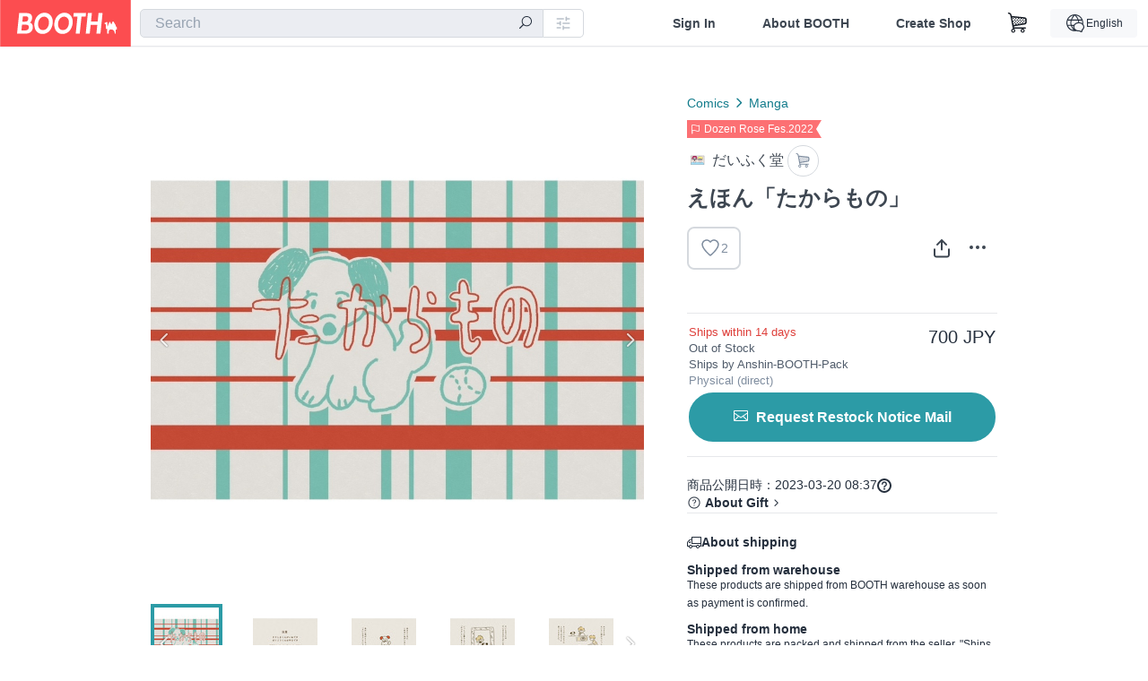

--- FILE ---
content_type: text/html; charset=utf-8
request_url: https://booth.pm/en/items/4627715
body_size: 14203
content:
<!DOCTYPE html><html lang="en"><head><link href="/manifest.json" rel="manifest" /><meta charset="utf-8" /><title>えほん「たからもの」 - だいふく堂 - BOOTH</title>
<meta name="description" content="12/11 となりのニトロDR2022新刊 えほん「たからもの」 130mm × 200mm 表紙・本文2色刷り 本文28ページ ⚠︎きりしまくんがいぬで、ばくごーくんが中3の謎設定です。ご注意ください。">
<meta name="keywords" content="booth, ブース, pixiv, ピクシブ, イラスト, マンガ, 創作, オンラインストア, オンラインショップ, ネットショップ, ec, ネット通販">
<link rel="canonical" href="https://booth.pm/ja/items/4627715">
<meta name="twitter:site" content="booth_pm">
<meta name="twitter:card" content="summary_large_image">
<meta name="twitter:title" content="えほん「たからもの」 - だいふく堂 - BOOTH">
<meta name="twitter:description" content="12/11 となりのニトロDR2022新刊 えほん「たからもの」 130mm × 200mm 表紙・本文2色刷り 本文28ページ ⚠︎きりしまくんがいぬで、ばくごーくんが中3の謎設定です。ご注意ください。">
<meta name="twitter:image" content="https://booth.pximg.net/c/1200x630_a3_g5_bffffff/4fce9fd9-9e32-4bca-a72a-3ead0c2c8614/i/4627715/dadd4c3c-d039-456e-9b90-65b21aa8ec8d_base_resized.jpg">
<meta property="og:type" content="product">
<meta property="og:title" content="えほん「たからもの」 - だいふく堂 - BOOTH">
<meta property="og:description" content="12/11 となりのニトロDR2022新刊 えほん「たからもの」 130mm × 200mm 表紙・本文2色刷り 本文28ページ ⚠︎きりしまくんがいぬで、ばくごーくんが中3の謎設定です。ご注意ください。">
<meta property="og:image" content="https://booth.pximg.net/c/620x620/4fce9fd9-9e32-4bca-a72a-3ead0c2c8614/i/4627715/dadd4c3c-d039-456e-9b90-65b21aa8ec8d_base_resized.jpg">
<meta property="og:url" content="https://booth.pm/en/items/4627715">
<meta name="proxy_shipping_enabled" content="true">
<meta name="robots" content="max-image-preview:large">
<meta name="ga:shop" content="">
<meta name="format-detection" content="telephone=no">
<meta name="ga_dimension1" content="customer">
<meta name="ga_dimension2" content="no"><meta content="IE=edge" http-equiv="X-UA-Compatible" /><meta content="G-RWT2QKJLDC" name="ga" /><meta content="&quot;production&quot;" name="js_const_env" /><meta content="&quot;booth.pm&quot;" name="js_const_base_domain" /><meta content="false" name="js_const_user_signed_in" /><meta content="&quot;en&quot;" name="js_const_user_locale" /><meta content="false" name="js_const_user_locale_redirect_confirm" /><meta content="{&quot;ja&quot;:&quot;https://booth.pm/locale?locale=ja\u0026return_to=https%3A%2F%2Fbooth.pm%2Fja%2Fitems%2F4627715&quot;,&quot;en&quot;:&quot;https://booth.pm/locale?locale=en\u0026return_to=https%3A%2F%2Fbooth.pm%2Fen%2Fitems%2F4627715&quot;,&quot;ko&quot;:&quot;https://booth.pm/locale?locale=ko\u0026return_to=https%3A%2F%2Fbooth.pm%2Fko%2Fitems%2F4627715&quot;,&quot;zh-cn&quot;:&quot;https://booth.pm/locale?locale=zh-cn\u0026return_to=https%3A%2F%2Fbooth.pm%2Fzh-cn%2Fitems%2F4627715&quot;,&quot;zh-tw&quot;:&quot;https://booth.pm/locale?locale=zh-tw\u0026return_to=https%3A%2F%2Fbooth.pm%2Fzh-tw%2Fitems%2F4627715&quot;}" name="js_const_user_locale_redirect_urls" /><meta content="false" name="js_const_user_adult" /><meta content="null" name="js_const_user_uuid" /><meta content="&quot;https://accounts.booth.pm/wish_lists.json&quot;" name="js_const_wish_lists_url" /><meta content="191" name="js_const_item_name_max_length" /><meta content="6000" name="js_const_description_max_length" /><meta content="1024" name="js_const_downloadable_max_file_size" /><meta content="[&quot;.psd&quot;,&quot;.ai&quot;,&quot;.lip&quot;,&quot;.pdf&quot;,&quot;.mp3&quot;,&quot;.m4a&quot;,&quot;.wav&quot;,&quot;.aiff&quot;,&quot;.flac&quot;,&quot;.epub&quot;,&quot;.vroid&quot;,&quot;.vroidcustomitem&quot;,&quot;.vrm&quot;,&quot;.vrma&quot;,&quot;.xwear&quot;,&quot;.xavatar&quot;,&quot;.xroid&quot;,&quot;.jpg&quot;,&quot;.jpeg&quot;,&quot;.gif&quot;,&quot;.png&quot;,&quot;.mp4&quot;,&quot;.mov&quot;,&quot;.avi&quot;,&quot;.zip&quot;,&quot;.rar&quot;]" name="js_const_downloadable_acceptable_file_types" /><meta content="[&quot;.jpg&quot;,&quot;.jpeg&quot;,&quot;.gif&quot;,&quot;.png&quot;]" name="js_const_image_acceptable_file_types" /><meta content="&quot;https://creator-status.fanbox.cc&quot;" name="js_const_pixiv_fanbox_creator_endpoint" /><meta content="22" name="js_const_max_length_japanese" /><meta content="60" name="js_const_max_length_overseas" /><meta content="30" name="js_const_stock_reservation_min_stock_amount" /><meta content="&quot;71bad9c7-587e-4583-93f7-40873c573ffa&quot;" name="js_const_one_signal_app_id" /><meta content="744" name="js_const_mobile_breakpoint" /><meta content="&quot;market_show&quot;" name="js_const_ga_from" /><meta content="initial-scale=1.0" id="viewport" name="viewport" /><meta name="csrf-param" content="authenticity_token" />
<meta name="csrf-token" content="vcOZVfpSzzeMRMzh66uSp6tus-1vqSHVTXHzSkpvP4kXfToiB9LaVMnTYM6RPg97meUuA26QDJJH156bE0BdYw" /><link rel="stylesheet" href="https://asset.booth.pm/assets/ebb9f42a077da66e7155.css" media="all" /><style>.market-item-detail-article {
  background-repeat: no-repeat;
  background-size: cover;
  background-position: top;
  background-attachment: fixed;
}
@media screen and (min-width: 0px) and (max-width: 743px) {
  .market-item-detail-article .icon-verified {
    color: #ff5c67;
  }
}</style><style>.is-bg-image:after {
  position: static;
}
.recent_viewed_items_component {
  overflow: hidden;
  background-color: #fff;
  box-shadow: inset 0 -1px 0 0 #f2f4f5;
}
.recent_viewed_items_component .recent_viewed_items_title {
  color: #fc4d50;
  text-align: center;
  font-size: 0.6875rem;
  line-height: 2.3636363636;
  letter-spacing: 2px;
  text-transform: uppercase;
  font-family: -apple-system, BlinkMacSystemFont, Avenir-Heavy, Helvetica Neue, Segoe UI, Arial,
    ヒラギノ角ゴ ProN, Hiragino Kaku Gothic ProN, メイリオ, Meiryo, ＭＳ Ｐゴシック, sans-serif;
  font-weight: 600;
}
.recent_viewed_items_component .recent_viewed_items_wrapper {
  box-sizing: border-box;
  display: flex;
  align-items: stretch;
  justify-content: center;
  padding: 5px 4px 14px 5px;
}
.recent_viewed_items_component .recent_viewed_items_wrapper .show_history {
  display: flex;
  box-sizing: border-box;
  align-items: center;
  justify-content: center;
  flex: 0 0 8.6956521739%;
  width: 8.6956521739%;
  margin-left: 0.0905797101%;
  padding: 0 0.5435%;
  background-color: #fc4d50;
  border-radius: 2px;
  color: #fff;
  text-decoration: none;
  font-size: 0.6875rem;
  font-family: -apple-system, BlinkMacSystemFont, Avenir-Heavy, Helvetica Neue, Segoe UI, Arial,
    ヒラギノ角ゴ ProN, Hiragino Kaku Gothic ProN, メイリオ, Meiryo, ＭＳ Ｐゴシック, sans-serif;
  font-weight: 600;
}
.recent_viewed_items_component .recent_viewed_items_wrapper .recent_viewed_item_component {
  box-sizing: border-box;
  display: block;
  flex-basis: 4.6575342466%;
  flex-shrink: 0;
  width: 4.6575342466%;
  margin-right: 1.095890411%;
  background-size: cover;
  background-position: 50%;
  border-radius: 1px;
}
.recent_viewed_items_component .recent_viewed_items_wrapper .recent_viewed_item_component:hover {
  opacity: 0.89;
}
@media screen and (min-width: 0px) and (max-width: 743px) {
  .recent_viewed_items_component .recent_viewed_items_title {
    line-height: 2;
  }
  .recent_viewed_items_component .recent_viewed_items_wrapper {
    justify-content: flex-start;
    height: 100%;
    padding: 1.0666666667% 0.8%;
  }
  .recent_viewed_items_component .recent_viewed_items_wrapper .show_history {
    flex: 0 0 19.5%;
    width: 19.5%;
    margin-left: 0.3%;
    padding: 0;
    font-size: 0.5625rem;
  }
  .recent_viewed_items_component .recent_viewed_items_wrapper .recent_viewed_item_component {
    flex-basis: 12.6%;
    width: 12.6%;
    margin: 0 0.3%;
  }
}</style><style>@media screen and (min-width: 0px) and (max-width: 743px) {
  .u-align-items-sp-stretch {
    align-items: stretch !important;
  }
}</style><style>.booth-modal {
  position: fixed;
  top: 0;
  left: 0;
  right: 0;
  opacity: 0;
  visibility: hidden;
  bottom: 0;
  z-index: -1;
  overflow: auto;
  border-radius: 5px;
}
.booth-modal-on .booth-modal {
  opacity: 1;
  visibility: visible;
}
.booth-modal-on .booth-modal {
  z-index: 9500;
  -webkit-overflow-scrolling: touch;
}
.booth-overlay {
  box-sizing: border-box;
  z-index: -2;
  height: 100%;
  background: rgba(95, 105, 122, 0.39);
  position: fixed;
  top: 0;
  left: 0;
  right: 0;
  opacity: 0;
  visibility: hidden;
}
.booth-modal-on .booth-overlay {
  opacity: 1;
  visibility: visible;
  z-index: 9000;
}
.booth-modal-viewer {
  display: flex;
  justify-content: center;
  height: 100%;
}
.booth-modal-viewer-inner {
  text-align: center;
  vertical-align: middle;
  width: 100%;
  margin: auto 0;
}
.booth-modal-content-wrapper {
  display: inline-block;
  text-align: left;
  margin: 52px;
}
.booth-modal-head .btn {
  margin: 0;
  padding: 0;
  color: #fff;
}
.booth-modal-content {
  z-index: -1;
  background-color: #fff;
  box-shadow: 0 0 0 1px rgba(0, 0, 0, 0.05), 8px 8px 0 0 rgba(95, 105, 122, 0.39);
}
.booth-modal-content .panel {
  border: none;
}
.booth-modal-content .panel-head {
  background-color: #ebedf2;
  font-size: 0.8125rem;
  font-family: -apple-system, BlinkMacSystemFont, booth demi en, booth demi jp, メイリオ, Meiryo,
    ＭＳ Ｐゴシック, sans-serif;
  font-weight: 500;
}
.booth-modal-content .field {
  margin: 26px;
  padding: 0;
}
@media screen and (min-width: 0px) and (max-width: 743px) {
  .booth-modal {
    left: auto;
    right: auto;
    bottom: auto;
    box-sizing: border-box;
    width: 100%;
    height: 100%;
    margin: 0;
    padding: 0;
    border-radius: 0;
  }
  .booth-modal-content-wrapper {
    display: block;
    margin: 22px 8px;
  }
  .booth-modal-content {
    box-shadow: 0 0 0 1px rgba(0, 0, 0, 0.05);
  }
  .booth-modal-content .panel-head {
    font-size: 1rem;
  }
}</style><style>.item-card {
  position: relative;
  font-size: 1rem;
  transition: width 0.18s cubic-bezier(0.215, 0.61, 0.355, 1);
}
.item-card__summary {
  font-size: 0.8125rem;
  text-align: left;
}
.item-card__shop-name-anchor {
  color: #171d26;
  max-width: 312px;
  display: inline-block;
  overflow: hidden;
  text-overflow: ellipsis;
  white-space: nowrap;
  display: block;
}
.item-card__thumbnail-loader {
  display: none;
  position: absolute;
  left: 0;
  bottom: 0;
  right: 0;
  height: 6px;
  background-color: #c7c9d1;
  background-repeat: repeat-x;
  background-size: 40px 40px;
  background-image: linear-gradient(
    45deg,
    hsla(0, 0%, 100%, 0.3) 25%,
    transparent 0,
    transparent 50%,
    hsla(0, 0%, 100%, 0.3) 0,
    hsla(0, 0%, 100%, 0.3) 75%,
    transparent 0,
    transparent
  );
  animation: progress-bar-stripe 1s linear infinite;
}
.item-card__thumbnail-images {
  position: relative;
}
.item-card__thumbnail-images:after {
  content: '';
  display: block;
  padding-top: 100%;
}
.item-card__thumbnail-image {
  position: absolute;
  display: block;
  width: 100%;
  background-position: 50%;
  background-repeat: no-repeat;
  background-size: cover;
}
.item-card__thumbnail-image[style*='thumbnail-alert-312'][style|='background'] {
  background-size: cover;
}
.item-card__thumbnail-image:after {
  content: '';
  display: block;
  padding-top: 100%;
}</style><style>.eventname-flag {
  display: inline-block;
  vertical-align: top;
  max-width: 100%;
  line-height: 20px;
}
.eventname-flag--inner {
  position: relative;
  display: flex;
  align-items: center;
  box-sizing: border-box;
  height: 20px;
  padding: 0 0.3125em;
  background-color: rgba(252, 77, 80, 0.8);
  font-size: 0.75rem;
  color: #fff !important;
  text-decoration: none;
}
.eventname-flag--inner:after,
.eventname-flag--inner:before {
  content: '';
  position: absolute;
  left: 100%;
  width: 0;
  height: 0;
  border-style: solid;
  transform: scaleX(0.6);
  transform-origin: left center;
}
.eventname-flag--inner:after {
  top: 0;
  border-width: 10px 10px 0 0;
  border-color: rgba(252, 77, 80, 0.8) transparent transparent;
}
.eventname-flag--inner:before {
  bottom: 0;
  border-width: 10px 0 0 10px;
  border-color: transparent transparent transparent rgba(252, 77, 80, 0.8);
}
.eventname-flag--exhibition-open {
  height: 2em;
  padding: 3px 0.65em;
  background: transparent url(/static-images/effects/bg_event_badge_noise.gif) no-repeat;
  background-size: cover;
  color: #252f3d !important;
  font-size: 0.8125rem;
  font-family: -apple-system, BlinkMacSystemFont, Avenir-Heavy, Helvetica Neue, Segoe UI, Arial,
    ヒラギノ角ゴ ProN, Hiragino Kaku Gothic ProN, メイリオ, Meiryo, ＭＳ Ｐゴシック, sans-serif;
  font-weight: 600;
}
.eventname-flag--exhibition-open:after,
.eventname-flag--exhibition-open:before {
  display: none;
}
@media screen and (min-width: 0px) and (max-width: 743px) {
  .eventname-flag--inner {
    font-size: 0.6875rem;
  }
  .eventname-flag--exhibition-open {
    padding: 1px 0.65em;
  }
}</style><style>.icon-basket:before {
  content: '';
}</style><link rel="stylesheet" href="https://asset.booth.pm/assets/35ec0d2c054ef786258d.css" media="all" /><script src="https://asset.booth.pm/assets/fabdc9138f17b3f5d18f.js" defer="defer" nonce="5NOJAKQsyZ+f48+0nOPR8xLB65ncPNqk6Xj2LOhi+60="></script><script type="application/ld+json">{"@context":"https://schema.org","@type":"Product","name":"えほん「たからもの」","description":"12/11 となりのニトロDR2022新刊\n\nえほん「たからもの」\n\n130mm × 200mm\n表紙・本文2色刷り\n本文28ページ\n\n⚠︎きりしまくんがいぬで、ばくごーくんが中3の謎設定です。ご注意ください。","url":"https://booth.pm/ja/items/4627715","offers":{"priceCurrency":"JPY","availability":"https://schema.org/OutOfStock","@type":"Offer","price":"700"},"brand":{"@type":"Brand","name":"だいふく堂","url":"https://yu-yu-yu.booth.pm/"},"image":"https://booth.pximg.net/c/620x620/4fce9fd9-9e32-4bca-a72a-3ead0c2c8614/i/4627715/dadd4c3c-d039-456e-9b90-65b21aa8ec8d_base_resized.jpg"}</script><link rel="icon" type="image/x-icon" href="https://asset.booth.pm/favicon.ico" /><link href="/static-images/pwa/icon_size_180.png" rel="apple-touch-icon-precomposed" /><meta /></head><body class="font-default-family flex flex-col min-h-full bg-white text-text-default text-base font-normal leading-snug desktop:leading-relaxed m-0 antialiased mobile:tracking-[-0.001em]"><header class=" sticky top-0 w-full z-[1000]" role="banner"><div><div class="w-full bg-white shadow-border300 shadow-header js-smooth-scroll-header js-sticky-header flex flex-col-reverse desktop:flex-col"><div class="[&amp;_a]:text-inherit [&amp;&gt;:nth-child(even)]:border-t"></div><nav class="flex h-[44px] desktop:h-[52px]" role="navigation"><div class="flex flex-terminal items-center shrink"><a class="block shrink-0" href="https://booth.pm/"><img alt="BOOTH" class="h-[44px] desktop:h-[52px] w-[123px] desktop:w-[146px] align-top" src="https://asset.booth.pm/assets/booth_logo-cd38e1da31e93676b081bd8f0aca2805f758f514c8e95dc3f1a8aac5e58dffec.svg" /></a><div class="w-full shrink hidden desktop:block" data-ga-from="market_show" data-portal-url="https://booth.pm/en" data-search-params="{&quot;portal_domain&quot;:&quot;en&quot;}" data-search-url="https://booth.pm/en/items" id="js-item-search-box"></div></div><div class="flex items-stretch shrink-0"><div class="hidden desktop:flex"><div class="flex items-center justify-center h-[52px] no-underline text-ui-label w-auto text-[14px]"><a class="inline-block leading-none cursor-pointer box-border transition-all no-underline px-[26px] py-0 !text-text-gray600 hover:!text-[#505c6b] font-default-family font-semibold" id="sign_in" aria-label="Sign In" href="/users/sign_in">Sign In</a></div><div class="flex items-center justify-center h-[52px] no-underline text-ui-label w-auto text-[14px]"><a class="inline-block leading-none cursor-pointer box-border transition-all no-underline px-[26px] py-0 !text-text-gray600 hover:!text-[#505c6b] font-default-family font-semibold" aria-label="About BOOTH" data-tracking="click" data-product-list="from market_show via global_nav to about" href="https://booth.pm/about">About BOOTH</a></div><div class="flex items-center justify-center h-[52px] no-underline text-ui-label w-auto text-[14px]"><a class="inline-block leading-none cursor-pointer box-border transition-all no-underline px-[26px] py-0 !text-text-gray600 hover:!text-[#505c6b] font-default-family font-semibold" data-product-list="from market_show via nav to booth_guide" data-tracking="click" aria-label="Create Shop" href="https://booth.pm/guide">Create Shop</a></div></div><div class="flex desktop:hidden items-center justify-center w-[44px] h-[44px] leading-none cursor-pointer box-border text-ui-label link:text-ui-label visited:text-ui-label relative transition-all js-sp-search-trigger"><pixiv-icon name="24/BoothSearch"></pixiv-icon></div><a class="flex items-center justify-center size-[44px] desktop:size-[52px] inline-block leading-none cursor-pointer\
box-border !text-ui-label relative" id="show_cart" aria-label="Shopping Cart" href="https://booth.pm/carts"><pixiv-icon name="24/Basket"></pixiv-icon></a><div class="hidden desktop:flex items-center ml-[10px] mr-12"><div class="js-locale-switcher"></div></div><div class="desktop:hidden"><div data-activities-url="https://accounts.booth.pm/activities" data-booth-apps-url="https://booth.pm/booth_apps" data-conversations-url="https://accounts.booth.pm/conversations" data-dashboard-url="https://accounts.booth.pm/dashboard" data-faq-url="https://booth.pixiv.help/hc/" data-following-url="https://accounts.booth.pm/following" data-guide-url="https://booth.pm/guide" data-library-url="https://accounts.booth.pm/library" data-mail-notification-settings-url="https://accounts.booth.pm/notification_settings/edit" data-orders-url="https://accounts.booth.pm/orders" data-payment-url="https://booth.pm/payment" data-settings-url="https://accounts.booth.pm/settings" data-shop-exists="false" data-shop-manage-conversations-url="https://manage.booth.pm/conversations" data-shop-manage-items-url="https://manage.booth.pm/items" data-shop-manage-orders-url="https://manage.booth.pm/orders" data-shop-manage-sales-url="https://manage.booth.pm/sales" data-shop-manage-url="https://manage.booth.pm/" data-shop-manage-warehouse-url="https://manage.booth.pm/warehouse/reservations" data-signed-in="false" data-signin-url="/users/sign_in" data-signout-url="/users/sign_out" data-trading-url="https://booth.pm/trading_flowchart" id="js-navigation"></div></div></div></nav></div></div></header><div class="msg"></div><div class="fixed top-0 w-full z-[2000]" id="js-flash-message"></div><div id="js-toast-message"></div><div class="page-wrap box-border relative z-[2] flex-grow basis-auto bg-[#f1f5f8] shadow-[1px_0_0_0_rgba(0,0,0,0.05)] transition-all duration-[180ms] ease-in min-w-[970px] mobile:min-w-[auto]"><main role="main"><div class="market" data-ga-tracking-id="" data-product-brand="yu-yu-yu" data-product-category="56" data-product-event="dozenrosefes2022" data-product-id="4627715" data-product-list="market_show" data-product-name="えほん「たからもの」" data-product-price="700" data-tracking="detail_item" id="items"><div class="market"></div><div data-page-type="market" id="js-item"></div><article><div class="market market-item-detail item-info-detail !bg-white"><div class="market-item-detail-article flex flex-col u-pb-400 items-center"><div class="container"><div class="market-item-detail__exhibition-banner"></div><div id="js-item-order"></div><div id="js-item-gift"></div><div class="u-pt-600 flex"><div class="summary !order-[1] l-col-2of5 u-pl-600"><div class="mobile:px-16 mobile:py-0"><div class="my-16 desktop:mt-0"><header class="auto-cols-[100%] gap-8 grid text-text-gray600 shop__text"><div id="js-item-category-breadcrumbs"></div><div class="empty:hidden flex gap-4 items-center"><div class="flex min-w-0"><div class="eventname-flag"><a class="eventname-flag--inner mr-[6px]" data-tracking="click" data-product-list="from market_show via eventname_flag to event_index" href="https://booth.pm/en/events/dozenrosefes2022"><div><i class="icon-flag"></i></div><div class="eventname-flag__name">Dozen Rose Fes.2022</div></a></div></div></div><div class="flex"><a class="grid grid-cols-[auto_1fr_min-content] gap-4 items-center no-underline w-fit !text-current" data-product-list="from market_show via market_item_detail to shop_index" data-tracking="click" target="_blank" rel="noopener" href="https://yu-yu-yu.booth.pm/"><img alt="だいふく堂" class="h-[24px] rounded-oval w-[24px]" src="https://booth.pximg.net/c/48x48/users/9319871/icon_image/d21efe60-7a8d-4f87-9e38-5293a2feb651_base_resized.jpg" /><span class="text-ellipsis break-all whitespace-pre text-16 overflow-hidden">だいふく堂</span></a><a class="grid grid-cols-[auto_1fr_min-content] border border-border500 p-8 items-center no-underline rounded-oval text-text-gray300 shop__background--contents shop__border--text40 shop__text" title="カート" href="https://yu-yu-yu.booth.pm/cart"><pixiv-icon name="24/Basket" unsafe-non-guideline-scale="0.7"></pixiv-icon></a></div><h2 class="font-bold leading-[32px] m-0 text-[24px] break-all">えほん「たからもの」</h2><div class="flex items-start mt-8"><div class="mr-auto"><div id="js-item-wishlist-button"></div></div><div class="mt-[11px]" id="js-item-share-buttons"></div><div class="mt-[6px]" id="js-item-menu-buttons"></div></div></header></div><div><ul class="variations u-mt-300 border-b border-b-border300" id="variations"><li class="variation-item border-t border-t-border300"><div class="flex"><div class="min-w-0 flex-[1]"><div class="flex"><div class="min-w-0 flex flex-col u-mr-500 flex-[1]"><div class="u-tpg-caption1 text-primary700">Ships within 14 days</div><div class="u-tpg-caption1 text-[#505c6b]">Out of Stock</div><div class="u-tpg-caption1 text-[#505c6b]">Ships by Anshin-BOOTH-Pack</div><div class="u-tpg-caption1 text-text-gray300">Physical (direct)</div></div><div class="variation-price text-right">700 JPY</div></div><div class="variation-cart"><div class="cart-button-wrap"><div class="restock-request-links" data-sign-in-path="/users/sign_in"><a data-id="7755762" data-method="post" class="add-request js-add-restock-request btn rounded-oval submit full-length" href="#"><i class="icon-email"></i><div class="cmd-label">Request Restock Notice Mail</div></a><a data-id="7755762" data-method="delete" class="remove-request js-remove-restock-request btn rounded-oval full-length delete ex-padding" href="#"><i class="icon-email"></i><div class="cmd-label">Unrequest Restock Notice Mail</div></a></div></div></div></div></div></li></ul></div></div><div class="flex flex-col gap-24 py-24"><div id="js-item-published-date"></div><h4 class="typography-14 shop-theme-text--default flex items-center !m-0" style="font-feature-settings: &quot;palt&quot;;"><pixiv-icon name="32/Question" unsafe-non-guideline-scale="0.5"></pixiv-icon><a target="_blank" class="ml-4 no-underline hover:underline shop-theme-text--default" rel="noopener" href="https://booth.pixiv.help/hc/ja/sections/13288068355225">About Gift</a><i class="icon-arrow-open-right s-1x"></i></h4><div class="!p-0" data-has-privacy-policy="false" id="js-item-payment-and-shipping-terms"></div></div></div><div class="l-col-3of5 u-pr-500 !order-[0]"><div class="primary-image-area"><div><div class="market-item-detail-item-image-wrapper"><img alt="えほん「たからもの」" class="market-item-detail-item-image" data-origin="https://booth.pximg.net/4fce9fd9-9e32-4bca-a72a-3ead0c2c8614/i/4627715/dadd4c3c-d039-456e-9b90-65b21aa8ec8d.jpeg" src="https://booth.pximg.net/4fce9fd9-9e32-4bca-a72a-3ead0c2c8614/i/4627715/dadd4c3c-d039-456e-9b90-65b21aa8ec8d_base_resized.jpg" /></div></div><div><div class="market-item-detail-item-image-wrapper"><img alt="えほん「たからもの」" class="market-item-detail-item-image" data-lazy="https://booth.pximg.net/4fce9fd9-9e32-4bca-a72a-3ead0c2c8614/i/4627715/58eafcab-d1e8-43b5-a71f-5ba8079a628a_base_resized.jpg" data-origin="https://booth.pximg.net/4fce9fd9-9e32-4bca-a72a-3ead0c2c8614/i/4627715/58eafcab-d1e8-43b5-a71f-5ba8079a628a.jpeg" /></div></div><div><div class="market-item-detail-item-image-wrapper"><img alt="えほん「たからもの」" class="market-item-detail-item-image" data-lazy="https://booth.pximg.net/4fce9fd9-9e32-4bca-a72a-3ead0c2c8614/i/4627715/98a4651e-c3c6-4c61-ad9e-04cc40c3fef2_base_resized.jpg" data-origin="https://booth.pximg.net/4fce9fd9-9e32-4bca-a72a-3ead0c2c8614/i/4627715/98a4651e-c3c6-4c61-ad9e-04cc40c3fef2.jpeg" /></div></div><div><div class="market-item-detail-item-image-wrapper"><img alt="えほん「たからもの」" class="market-item-detail-item-image" data-lazy="https://booth.pximg.net/4fce9fd9-9e32-4bca-a72a-3ead0c2c8614/i/4627715/208f7031-34f9-4b5c-8085-77feede10780_base_resized.jpg" data-origin="https://booth.pximg.net/4fce9fd9-9e32-4bca-a72a-3ead0c2c8614/i/4627715/208f7031-34f9-4b5c-8085-77feede10780.jpeg" /></div></div><div><div class="market-item-detail-item-image-wrapper"><img alt="えほん「たからもの」" class="market-item-detail-item-image" data-lazy="https://booth.pximg.net/4fce9fd9-9e32-4bca-a72a-3ead0c2c8614/i/4627715/164d4005-beeb-490a-9d78-819d03826201_base_resized.jpg" data-origin="https://booth.pximg.net/4fce9fd9-9e32-4bca-a72a-3ead0c2c8614/i/4627715/164d4005-beeb-490a-9d78-819d03826201.jpeg" /></div></div><div><div class="market-item-detail-item-image-wrapper"><img alt="えほん「たからもの」" class="market-item-detail-item-image" data-lazy="https://booth.pximg.net/4fce9fd9-9e32-4bca-a72a-3ead0c2c8614/i/4627715/5ceeb23d-d4c9-47dd-9e08-724d36cfe147_base_resized.jpg" data-origin="https://booth.pximg.net/4fce9fd9-9e32-4bca-a72a-3ead0c2c8614/i/4627715/5ceeb23d-d4c9-47dd-9e08-724d36cfe147.jpeg" /></div></div></div><div class="primary-image-thumbnails image-list mobile:hidden"><a class="pointer"><div class="slick-thumbnail-border"><img src="https://booth.pximg.net/c/72x72_a2_g5/4fce9fd9-9e32-4bca-a72a-3ead0c2c8614/i/4627715/dadd4c3c-d039-456e-9b90-65b21aa8ec8d_base_resized.jpg" /></div></a><a class="pointer"><div class="slick-thumbnail-border"><img src="https://booth.pximg.net/c/72x72_a2_g5/4fce9fd9-9e32-4bca-a72a-3ead0c2c8614/i/4627715/58eafcab-d1e8-43b5-a71f-5ba8079a628a_base_resized.jpg" /></div></a><a class="pointer"><div class="slick-thumbnail-border"><img src="https://booth.pximg.net/c/72x72_a2_g5/4fce9fd9-9e32-4bca-a72a-3ead0c2c8614/i/4627715/98a4651e-c3c6-4c61-ad9e-04cc40c3fef2_base_resized.jpg" /></div></a><a class="pointer"><div class="slick-thumbnail-border"><img src="https://booth.pximg.net/c/72x72_a2_g5/4fce9fd9-9e32-4bca-a72a-3ead0c2c8614/i/4627715/208f7031-34f9-4b5c-8085-77feede10780_base_resized.jpg" /></div></a><a class="pointer"><div class="slick-thumbnail-border"><img src="https://booth.pximg.net/c/72x72_a2_g5/4fce9fd9-9e32-4bca-a72a-3ead0c2c8614/i/4627715/164d4005-beeb-490a-9d78-819d03826201_base_resized.jpg" /></div></a><a class="pointer"><div class="slick-thumbnail-border"><img src="https://booth.pximg.net/c/72x72_a2_g5/4fce9fd9-9e32-4bca-a72a-3ead0c2c8614/i/4627715/5ceeb23d-d4c9-47dd-9e08-724d36cfe147_base_resized.jpg" /></div></a></div><div class="u-my-300 rounded-4 !bg-ui-background400"></div><section class="main-info-column"><div class="js-market-item-detail-description description"><p class="autolink break-words typography-16 whitespace-pre-line">12/11 となりのニトロDR2022新刊

えほん「たからもの」

130mm × 200mm
表紙・本文2色刷り
本文28ページ

⚠︎きりしまくんがいぬで、ばくごーくんが中3の謎設定です。ご注意ください。</p></div></section><div class="my-40"></div></div></div><div class="pt-8 pb-40 desktop:pt-40"><div id="js-item-tag-list"></div></div><div class="shop-items border-t border-t-border300 u-py-500 u-pb-sp-200"><div class="mobile:px-16 mobile:py-0 container"><section><div class="flex flex-row items-center u-align-items-sp-stretch u-mb-300 mobile:flex-col"><div class="shop-info flex items-center u-mb-sp-300 mr-auto"><div class="shop-items-owner-info"><a target="_blank" class="nav" data-tracking="click" data-product-list="from market_show to shop_index via shop_name" rel="noopener" href="https://yu-yu-yu.booth.pm/"><div class="user-avatar" style="background-image: url(https://booth.pximg.net/c/128x128/users/9319871/icon_image/d21efe60-7a8d-4f87-9e38-5293a2feb651_base_resized.jpg)" title="ｙｕ"></div></a></div><div class="shop-name overflow-hidden whitespace-nowrap text-ellipsis"><a class="nav u-tpg-title2" target="_blank" data-product-list="from market_show via shop_items to shop_index" data-tracking="click" rel="noopener" href="https://yu-yu-yu.booth.pm/">だいふく堂</a></div></div><div class="js-follow-button" data-follow-path="/follow/yu-yu-yu" data-ga-from="market_show" data-subdomain="yu-yu-yu"></div></div></section><ul class="l-cards-5cols l-cards-sp-2cols"><li class="item-card l-card " data-product-brand="yu-yu-yu" data-product-category="84" data-product-event="" data-product-id="4627741" data-product-list="from market_show via shop_items_multiline to market_item" data-product-name="切爆カレンダー 2023 ver" data-product-price="1000" data-tracking="impression_item"><div class="item-card__wrap" id="item_4627741"><div class="item-card__thumbnail js-thumbnail"><div class="item-card__thumbnail-images"><a target="_self" class="js-thumbnail-image item-card__thumbnail-image lazyload" data-tracking="click_item" data-original="https://booth.pximg.net/c/300x300_a2_g5/4fce9fd9-9e32-4bca-a72a-3ead0c2c8614/i/4627741/4301d481-ec2b-47d2-a3ba-049d04ca7ab8_base_resized.jpg" href="https://booth.pm/en/items/4627741"></a><a target="_self" class="js-thumbnail-image item-card__thumbnail-image !hidden" data-tracking="click_item" data-original="https://booth.pximg.net/c/300x300_a2_g5/4fce9fd9-9e32-4bca-a72a-3ead0c2c8614/i/4627741/196274b8-7ce7-416a-9e51-3c14bd98e0b5_base_resized.jpg" href="https://booth.pm/en/items/4627741"></a><a target="_self" class="js-thumbnail-image item-card__thumbnail-image !hidden" data-tracking="click_item" data-original="https://booth.pximg.net/c/300x300_a2_g5/4fce9fd9-9e32-4bca-a72a-3ead0c2c8614/i/4627741/3f3be13a-924c-4d93-b3f0-cfd8dc4336f3_base_resized.jpg" href="https://booth.pm/en/items/4627741"></a><a target="_self" class="js-thumbnail-image item-card__thumbnail-image !hidden" data-tracking="click_item" data-original="https://booth.pximg.net/c/300x300_a2_g5/4fce9fd9-9e32-4bca-a72a-3ead0c2c8614/i/4627741/1f20c9bc-1bdc-4d18-b439-2857986939a2_base_resized.jpg" href="https://booth.pm/en/items/4627741"></a><div class="item-card__thumbnail-loader js-loader"></div></div><div class="item-card__eventname-flags"></div></div><div class="item-card__summary"><div class="item-card__category"><a class="item-card__category-anchor nav-reverse" data-product-list="from market_show via shop_items_multiline to category_index" data-tracking="click" href="https://booth.pm/en/browse/Calendars">Calendars</a></div><div class="l-item-card-badge flex flex-wrap gap-4 mt-2 empty:mt-0"><div class="badge empty-stock">Out of Stock</div></div><div class="item-card__title"><a target="_self" class="item-card__title-anchor--multiline nav !min-h-[auto]" data-tracking="click_item" href="https://booth.pm/en/items/4627741">切爆カレンダー 2023 ver</a></div><div class="item-card__shop-info"><a class="item-card__shop-name-anchor nav" target="_blank" data-product-list="from market_show via shop_items_multiline to shop_index" data-tracking="click" rel="noopener" href="https://yu-yu-yu.booth.pm/"><div class="flex items-center"><img alt="だいふく堂" class="user-avatar at-item-footer lazyload" data-original="https://booth.pximg.net/c/48x48/users/9319871/icon_image/d21efe60-7a8d-4f87-9e38-5293a2feb651_base_resized.jpg" /><div class="item-card__shop-name">だいふく堂</div></div></a></div><div class="flex items-center justify-between mt-2"><div class="price text-primary400 text-left u-tpg-caption2">1,000 JPY</div><div class="l-item-card-favorite"><div class="js-item-card-wish-list-button" data-ga-from="market_show" data-ga-via="shop_items_multiline" data-item-id="4627741"></div></div></div></div></div></li><li class="item-card l-card " data-product-brand="yu-yu-yu" data-product-category="80" data-product-event="dozenrosefes2022" data-product-id="4627729" data-product-list="from market_show via shop_items_multiline to market_item" data-product-name="KRBK CLUB pins" data-product-price="700" data-tracking="impression_item"><div class="item-card__wrap" id="item_4627729"><div class="item-card__thumbnail js-thumbnail"><div class="item-card__thumbnail-images"><a target="_self" class="js-thumbnail-image item-card__thumbnail-image lazyload" data-tracking="click_item" data-original="https://booth.pximg.net/c/300x300_a2_g5/4fce9fd9-9e32-4bca-a72a-3ead0c2c8614/i/4627729/1753001e-432a-4d6f-a803-bdc6526b7953_base_resized.jpg" href="https://booth.pm/en/items/4627729"></a><a target="_self" class="js-thumbnail-image item-card__thumbnail-image !hidden" data-tracking="click_item" data-original="https://booth.pximg.net/c/300x300_a2_g5/4fce9fd9-9e32-4bca-a72a-3ead0c2c8614/i/4627729/4daad4ef-5875-4d2f-a921-5da6b5a9c8ff_base_resized.jpg" href="https://booth.pm/en/items/4627729"></a><a target="_self" class="js-thumbnail-image item-card__thumbnail-image !hidden" data-tracking="click_item" data-original="https://booth.pximg.net/c/300x300_a2_g5/4fce9fd9-9e32-4bca-a72a-3ead0c2c8614/i/4627729/aeef80d4-f72d-4d90-91c2-f014f9220afc_base_resized.jpg" href="https://booth.pm/en/items/4627729"></a><a target="_self" class="js-thumbnail-image item-card__thumbnail-image !hidden" data-tracking="click_item" data-original="https://booth.pximg.net/c/300x300_a2_g5/4fce9fd9-9e32-4bca-a72a-3ead0c2c8614/i/4627729/8c5638e6-4dbe-4703-a503-3fd2b5e2e98e_base_resized.jpg" href="https://booth.pm/en/items/4627729"></a><div class="item-card__thumbnail-loader js-loader"></div></div><div class="item-card__eventname-flags"><div class="u-mb-200"><div class="flex min-w-0"><div class="eventname-flag"><a class="eventname-flag--inner mr-[6px]" data-tracking="click" data-product-list="from market_show via eventname_flag to event_index" href="https://booth.pm/en/events/dozenrosefes2022"><div><i class="icon-flag"></i></div><div class="eventname-flag__name">Dozen Rose Fes.2022</div></a></div></div></div></div></div><div class="item-card__summary"><div class="item-card__category"><a class="item-card__category-anchor nav-reverse" data-product-list="from market_show via shop_items_multiline to category_index" data-tracking="click" href="https://booth.pm/en/browse/Badges">Badges</a></div><div class="l-item-card-badge flex flex-wrap gap-4 mt-2 empty:mt-0"><div class="badge empty-stock">Out of Stock</div></div><div class="item-card__title"><a target="_self" class="item-card__title-anchor--multiline nav !min-h-[auto]" data-tracking="click_item" href="https://booth.pm/en/items/4627729">KRBK CLUB pins</a></div><div class="item-card__shop-info"><a class="item-card__shop-name-anchor nav" target="_blank" data-product-list="from market_show via shop_items_multiline to shop_index" data-tracking="click" rel="noopener" href="https://yu-yu-yu.booth.pm/"><div class="flex items-center"><img alt="だいふく堂" class="user-avatar at-item-footer lazyload" data-original="https://booth.pximg.net/c/48x48/users/9319871/icon_image/d21efe60-7a8d-4f87-9e38-5293a2feb651_base_resized.jpg" /><div class="item-card__shop-name">だいふく堂</div></div></a></div><div class="flex items-center justify-between mt-2"><div class="price text-primary400 text-left u-tpg-caption2">700 JPY</div><div class="l-item-card-favorite"><div class="js-item-card-wish-list-button" data-ga-from="market_show" data-ga-via="shop_items_multiline" data-item-id="4627729"></div></div></div></div></div></li><li class="item-card l-card " data-product-brand="yu-yu-yu" data-product-category="71" data-product-event="" data-product-id="4240636" data-product-list="from market_show via shop_items_multiline to market_item" data-product-name="切爆ポストカードセット" data-product-price="500" data-tracking="impression_item"><div class="item-card__wrap" id="item_4240636"><div class="item-card__thumbnail js-thumbnail"><div class="item-card__thumbnail-images"><a target="_self" class="js-thumbnail-image item-card__thumbnail-image lazyload" data-tracking="click_item" data-original="https://booth.pximg.net/c/300x300_a2_g5/4fce9fd9-9e32-4bca-a72a-3ead0c2c8614/i/4240636/06cd0920-9999-40aa-87e7-6fbd8e642f7e_base_resized.jpg" href="https://booth.pm/en/items/4240636"></a><a target="_self" class="js-thumbnail-image item-card__thumbnail-image !hidden" data-tracking="click_item" data-original="https://booth.pximg.net/c/300x300_a2_g5/4fce9fd9-9e32-4bca-a72a-3ead0c2c8614/i/4240636/8ea7fd74-c4df-4462-9e1e-87fa33035056_base_resized.jpg" href="https://booth.pm/en/items/4240636"></a><a target="_self" class="js-thumbnail-image item-card__thumbnail-image !hidden" data-tracking="click_item" data-original="https://booth.pximg.net/c/300x300_a2_g5/4fce9fd9-9e32-4bca-a72a-3ead0c2c8614/i/4240636/58d5afc8-0aea-41e2-ad0c-2b85258f910b_base_resized.jpg" href="https://booth.pm/en/items/4240636"></a><div class="item-card__thumbnail-loader js-loader"></div></div><div class="item-card__eventname-flags"></div></div><div class="item-card__summary"><div class="item-card__category"><a class="item-card__category-anchor nav-reverse" data-product-list="from market_show via shop_items_multiline to category_index" data-tracking="click" href="https://booth.pm/en/browse/Postcards">Postcards</a></div><div class="l-item-card-badge flex flex-wrap gap-4 mt-2 empty:mt-0"><div class="badge empty-stock">Out of Stock</div></div><div class="item-card__title"><a target="_self" class="item-card__title-anchor--multiline nav !min-h-[auto]" data-tracking="click_item" href="https://booth.pm/en/items/4240636">切爆ポストカードセット</a></div><div class="item-card__shop-info"><a class="item-card__shop-name-anchor nav" target="_blank" data-product-list="from market_show via shop_items_multiline to shop_index" data-tracking="click" rel="noopener" href="https://yu-yu-yu.booth.pm/"><div class="flex items-center"><img alt="だいふく堂" class="user-avatar at-item-footer lazyload" data-original="https://booth.pximg.net/c/48x48/users/9319871/icon_image/d21efe60-7a8d-4f87-9e38-5293a2feb651_base_resized.jpg" /><div class="item-card__shop-name">だいふく堂</div></div></a></div><div class="flex items-center justify-between mt-2"><div class="price text-primary400 text-left u-tpg-caption2">500 JPY</div><div class="l-item-card-favorite"><div class="js-item-card-wish-list-button" data-ga-from="market_show" data-ga-via="shop_items_multiline" data-item-id="4240636"></div></div></div></div></div></li><li class="item-card l-card " data-product-brand="yu-yu-yu" data-product-category="152" data-product-event="" data-product-id="4240615" data-product-list="from market_show via shop_items_multiline to market_item" data-product-name="切爆マブダチ巾着" data-product-price="600" data-tracking="impression_item"><div class="item-card__wrap" id="item_4240615"><div class="item-card__thumbnail js-thumbnail"><div class="item-card__thumbnail-images"><a target="_self" class="js-thumbnail-image item-card__thumbnail-image lazyload" data-tracking="click_item" data-original="https://booth.pximg.net/c/300x300_a2_g5/4fce9fd9-9e32-4bca-a72a-3ead0c2c8614/i/4240615/7dbf8e98-3f71-47dc-b7df-adfbf5079a7c_base_resized.jpg" href="https://booth.pm/en/items/4240615"></a><a target="_self" class="js-thumbnail-image item-card__thumbnail-image !hidden" data-tracking="click_item" data-original="https://booth.pximg.net/c/300x300_a2_g5/4fce9fd9-9e32-4bca-a72a-3ead0c2c8614/i/4240615/776832e0-f63b-412e-8cb7-eabedc9f039a_base_resized.jpg" href="https://booth.pm/en/items/4240615"></a><a target="_self" class="js-thumbnail-image item-card__thumbnail-image !hidden" data-tracking="click_item" data-original="https://booth.pximg.net/c/300x300_a2_g5/4fce9fd9-9e32-4bca-a72a-3ead0c2c8614/i/4240615/5db8d4f8-ac18-40d0-89af-48c835718fff_base_resized.jpg" href="https://booth.pm/en/items/4240615"></a><div class="item-card__thumbnail-loader js-loader"></div></div><div class="item-card__eventname-flags"></div></div><div class="item-card__summary"><div class="item-card__category"><a class="item-card__category-anchor nav-reverse" data-product-list="from market_show via shop_items_multiline to category_index" data-tracking="click" href="https://booth.pm/en/browse/Fashion%20(Other)">Fashion (Other)</a></div><div class="l-item-card-badge flex flex-wrap gap-4 mt-2 empty:mt-0"><div class="badge empty-stock">Out of Stock</div></div><div class="item-card__title"><a target="_self" class="item-card__title-anchor--multiline nav !min-h-[auto]" data-tracking="click_item" href="https://booth.pm/en/items/4240615">切爆マブダチ巾着</a></div><div class="item-card__shop-info"><a class="item-card__shop-name-anchor nav" target="_blank" data-product-list="from market_show via shop_items_multiline to shop_index" data-tracking="click" rel="noopener" href="https://yu-yu-yu.booth.pm/"><div class="flex items-center"><img alt="だいふく堂" class="user-avatar at-item-footer lazyload" data-original="https://booth.pximg.net/c/48x48/users/9319871/icon_image/d21efe60-7a8d-4f87-9e38-5293a2feb651_base_resized.jpg" /><div class="item-card__shop-name">だいふく堂</div></div></a></div><div class="flex items-center justify-between mt-2"><div class="price text-primary400 text-left u-tpg-caption2">600 JPY</div><div class="l-item-card-favorite"><div class="js-item-card-wish-list-button" data-ga-from="market_show" data-ga-via="shop_items_multiline" data-item-id="4240615"></div></div></div></div></div></li><li class="item-card l-card " data-product-brand="yu-yu-yu" data-product-category="177" data-product-event="" data-product-id="4240591" data-product-list="from market_show via shop_items_multiline to market_item" data-product-name="切爆アクキー" data-product-price="800" data-tracking="impression_item"><div class="item-card__wrap" id="item_4240591"><div class="item-card__thumbnail js-thumbnail"><div class="item-card__thumbnail-images"><a target="_self" class="js-thumbnail-image item-card__thumbnail-image lazyload" data-tracking="click_item" data-original="https://booth.pximg.net/c/300x300_a2_g5/4fce9fd9-9e32-4bca-a72a-3ead0c2c8614/i/4240591/28520d01-647d-4417-8b99-f7ad8a5a72e5_base_resized.jpg" href="https://booth.pm/en/items/4240591"></a><a target="_self" class="js-thumbnail-image item-card__thumbnail-image !hidden" data-tracking="click_item" data-original="https://booth.pximg.net/c/300x300_a2_g5/4fce9fd9-9e32-4bca-a72a-3ead0c2c8614/i/4240591/9095a3b6-70b4-424e-b887-406cff34eb93_base_resized.jpg" href="https://booth.pm/en/items/4240591"></a><a target="_self" class="js-thumbnail-image item-card__thumbnail-image !hidden" data-tracking="click_item" data-original="https://booth.pximg.net/c/300x300_a2_g5/4fce9fd9-9e32-4bca-a72a-3ead0c2c8614/i/4240591/9d2fedb9-ca80-47bb-801b-7384fb47a1ca_base_resized.jpg" href="https://booth.pm/en/items/4240591"></a><div class="item-card__thumbnail-loader js-loader"></div></div><div class="item-card__eventname-flags"></div></div><div class="item-card__summary"><div class="item-card__category"><a class="item-card__category-anchor nav-reverse" data-product-list="from market_show via shop_items_multiline to category_index" data-tracking="click" href="https://booth.pm/en/browse/Acrylic%20Key%20Chain">Acrylic Key Chain</a></div><div class="l-item-card-badge flex flex-wrap gap-4 mt-2 empty:mt-0"><div class="badge empty-stock">Out of Stock</div></div><div class="item-card__title"><a target="_self" class="item-card__title-anchor--multiline nav !min-h-[auto]" data-tracking="click_item" href="https://booth.pm/en/items/4240591">切爆アクキー</a></div><div class="item-card__shop-info"><a class="item-card__shop-name-anchor nav" target="_blank" data-product-list="from market_show via shop_items_multiline to shop_index" data-tracking="click" rel="noopener" href="https://yu-yu-yu.booth.pm/"><div class="flex items-center"><img alt="だいふく堂" class="user-avatar at-item-footer lazyload" data-original="https://booth.pximg.net/c/48x48/users/9319871/icon_image/d21efe60-7a8d-4f87-9e38-5293a2feb651_base_resized.jpg" /><div class="item-card__shop-name">だいふく堂</div></div></a></div><div class="flex items-center justify-between mt-2"><div class="price text-primary400 text-left u-tpg-caption2">800 JPY</div><div class="l-item-card-favorite"><div class="js-item-card-wish-list-button" data-ga-from="market_show" data-ga-via="shop_items_multiline" data-item-id="4240591"></div></div></div></div></div></li><li class="item-card l-card !hidden" data-product-brand="yu-yu-yu" data-product-category="56" data-product-event="" data-product-id="4240568" data-product-list="from market_show via shop_items_multiline to market_item closed" data-product-name="溶け込む" data-product-price="600" data-tracking="impression_item"><div class="item-card__wrap" id="item_4240568"><div class="item-card__thumbnail js-thumbnail"><div class="item-card__thumbnail-images"><a target="_self" class="js-thumbnail-image item-card__thumbnail-image lazyload" data-tracking="click_item" data-original="https://booth.pximg.net/c/300x300_a2_g5/4fce9fd9-9e32-4bca-a72a-3ead0c2c8614/i/4240568/f233fe6d-4926-4255-b1fb-a585db30b54c_base_resized.jpg" href="https://booth.pm/en/items/4240568"></a><a target="_self" class="js-thumbnail-image item-card__thumbnail-image !hidden" data-tracking="click_item" data-original="https://booth.pximg.net/c/300x300_a2_g5/4fce9fd9-9e32-4bca-a72a-3ead0c2c8614/i/4240568/d43226a4-efe4-4b27-bc49-3e21afdf376c_base_resized.jpg" href="https://booth.pm/en/items/4240568"></a><a target="_self" class="js-thumbnail-image item-card__thumbnail-image !hidden" data-tracking="click_item" data-original="https://booth.pximg.net/c/300x300_a2_g5/4fce9fd9-9e32-4bca-a72a-3ead0c2c8614/i/4240568/08ebff9c-3798-4cb8-b4d8-9dc1fdcd57fb_base_resized.jpg" href="https://booth.pm/en/items/4240568"></a><a target="_self" class="js-thumbnail-image item-card__thumbnail-image !hidden" data-tracking="click_item" data-original="https://booth.pximg.net/c/300x300_a2_g5/4fce9fd9-9e32-4bca-a72a-3ead0c2c8614/i/4240568/78a615aa-fed2-4566-8899-ff42c41fc4c3_base_resized.jpg" href="https://booth.pm/en/items/4240568"></a><div class="item-card__thumbnail-loader js-loader"></div></div><div class="item-card__eventname-flags"></div></div><div class="item-card__summary"><div class="item-card__category"><a class="item-card__category-anchor nav-reverse" data-product-list="from market_show via shop_items_multiline to category_index" data-tracking="click" href="https://booth.pm/en/browse/Manga">Manga</a></div><div class="l-item-card-badge flex flex-wrap gap-4 mt-2 empty:mt-0"><div class="badge empty-stock">Out of Stock</div></div><div class="item-card__title"><a target="_self" class="item-card__title-anchor--multiline nav !min-h-[auto]" data-tracking="click_item" href="https://booth.pm/en/items/4240568">溶け込む</a></div><div class="item-card__shop-info"><a class="item-card__shop-name-anchor nav" target="_blank" data-product-list="from market_show via shop_items_multiline to shop_index" data-tracking="click" rel="noopener" href="https://yu-yu-yu.booth.pm/"><div class="flex items-center"><img alt="だいふく堂" class="user-avatar at-item-footer lazyload" data-original="https://booth.pximg.net/c/48x48/users/9319871/icon_image/d21efe60-7a8d-4f87-9e38-5293a2feb651_base_resized.jpg" /><div class="item-card__shop-name">だいふく堂</div></div></a></div><div class="flex items-center justify-between mt-2"><div class="price text-primary400 text-left u-tpg-caption2">600 JPY</div><div class="l-item-card-favorite"><div class="js-item-card-wish-list-button" data-ga-from="market_show" data-ga-via="shop_items_multiline" data-item-id="4240568"></div></div></div></div></div></li><li class="item-card l-card !hidden" data-product-brand="yu-yu-yu" data-product-category="56" data-product-event="" data-product-id="3652986" data-product-list="from market_show via shop_items_multiline to market_item closed" data-product-name="キリバキ新刊　ちいさきいのち本" data-product-price="650" data-tracking="impression_item"><div class="item-card__wrap" id="item_3652986"><div class="item-card__thumbnail js-thumbnail"><div class="item-card__thumbnail-images"><a target="_self" class="js-thumbnail-image item-card__thumbnail-image lazyload" data-tracking="click_item" data-original="https://booth.pximg.net/c/300x300_a2_g5/4fce9fd9-9e32-4bca-a72a-3ead0c2c8614/i/3652986/db29d714-4c61-4bcc-a930-0001394721a2_base_resized.jpg" href="https://booth.pm/en/items/3652986"></a><a target="_self" class="js-thumbnail-image item-card__thumbnail-image !hidden" data-tracking="click_item" data-original="https://booth.pximg.net/c/300x300_a2_g5/4fce9fd9-9e32-4bca-a72a-3ead0c2c8614/i/3652986/323ab288-d7a0-46f2-a355-a806eb1102e7_base_resized.jpg" href="https://booth.pm/en/items/3652986"></a><a target="_self" class="js-thumbnail-image item-card__thumbnail-image !hidden" data-tracking="click_item" data-original="https://booth.pximg.net/c/300x300_a2_g5/4fce9fd9-9e32-4bca-a72a-3ead0c2c8614/i/3652986/9a671d7a-a7e5-4f12-867b-b7240a01fa1c_base_resized.jpg" href="https://booth.pm/en/items/3652986"></a><a target="_self" class="js-thumbnail-image item-card__thumbnail-image !hidden" data-tracking="click_item" data-original="https://booth.pximg.net/c/300x300_a2_g5/4fce9fd9-9e32-4bca-a72a-3ead0c2c8614/i/3652986/31b754b0-0304-44d6-8e79-6cb6c7b49248_base_resized.jpg" href="https://booth.pm/en/items/3652986"></a><div class="item-card__thumbnail-loader js-loader"></div></div><div class="item-card__eventname-flags"></div></div><div class="item-card__summary"><div class="item-card__category"><a class="item-card__category-anchor nav-reverse" data-product-list="from market_show via shop_items_multiline to category_index" data-tracking="click" href="https://booth.pm/en/browse/Manga">Manga</a></div><div class="l-item-card-badge flex flex-wrap gap-4 mt-2 empty:mt-0"><div class="badge empty-stock">Out of Stock</div></div><div class="item-card__title"><a target="_self" class="item-card__title-anchor--multiline nav !min-h-[auto]" data-tracking="click_item" href="https://booth.pm/en/items/3652986">キリバキ新刊　ちいさきいのち本</a></div><div class="item-card__shop-info"><a class="item-card__shop-name-anchor nav" target="_blank" data-product-list="from market_show via shop_items_multiline to shop_index" data-tracking="click" rel="noopener" href="https://yu-yu-yu.booth.pm/"><div class="flex items-center"><img alt="だいふく堂" class="user-avatar at-item-footer lazyload" data-original="https://booth.pximg.net/c/48x48/users/9319871/icon_image/d21efe60-7a8d-4f87-9e38-5293a2feb651_base_resized.jpg" /><div class="item-card__shop-name">だいふく堂</div></div></a></div><div class="flex items-center justify-between mt-2"><div class="price text-primary400 text-left u-tpg-caption2">650 JPY</div><div class="l-item-card-favorite"><div class="js-item-card-wish-list-button" data-ga-from="market_show" data-ga-via="shop_items_multiline" data-item-id="3652986"></div></div></div></div></div></li><li class="item-card l-card !hidden" data-product-brand="yu-yu-yu" data-product-category="177" data-product-event="" data-product-id="3652979" data-product-list="from market_show via shop_items_multiline to market_item closed" data-product-name="切爆アクキーセット" data-product-price="800" data-tracking="impression_item"><div class="item-card__wrap" id="item_3652979"><div class="item-card__thumbnail js-thumbnail"><div class="item-card__thumbnail-images"><a target="_self" class="js-thumbnail-image item-card__thumbnail-image lazyload" data-tracking="click_item" data-original="https://booth.pximg.net/c/300x300_a2_g5/4fce9fd9-9e32-4bca-a72a-3ead0c2c8614/i/3652979/2a129ee4-b183-426d-a504-3ee11be3bf6f_base_resized.jpg" href="https://booth.pm/en/items/3652979"></a><a target="_self" class="js-thumbnail-image item-card__thumbnail-image !hidden" data-tracking="click_item" data-original="https://booth.pximg.net/c/300x300_a2_g5/4fce9fd9-9e32-4bca-a72a-3ead0c2c8614/i/3652979/b6fb550a-5178-4baf-ac5e-056651fd542d_base_resized.jpg" href="https://booth.pm/en/items/3652979"></a><a target="_self" class="js-thumbnail-image item-card__thumbnail-image !hidden" data-tracking="click_item" data-original="https://booth.pximg.net/c/300x300_a2_g5/4fce9fd9-9e32-4bca-a72a-3ead0c2c8614/i/3652979/b101c5e5-1212-4da4-a2fd-d7cf2f647360_base_resized.jpg" href="https://booth.pm/en/items/3652979"></a><a target="_self" class="js-thumbnail-image item-card__thumbnail-image !hidden" data-tracking="click_item" data-original="https://booth.pximg.net/c/300x300_a2_g5/4fce9fd9-9e32-4bca-a72a-3ead0c2c8614/i/3652979/8970a505-2c70-42b9-9d99-66d9edb58d49_base_resized.jpg" href="https://booth.pm/en/items/3652979"></a><div class="item-card__thumbnail-loader js-loader"></div></div><div class="item-card__eventname-flags"></div></div><div class="item-card__summary"><div class="item-card__category"><a class="item-card__category-anchor nav-reverse" data-product-list="from market_show via shop_items_multiline to category_index" data-tracking="click" href="https://booth.pm/en/browse/Acrylic%20Key%20Chain">Acrylic Key Chain</a></div><div class="l-item-card-badge flex flex-wrap gap-4 mt-2 empty:mt-0"><div class="badge empty-stock">Out of Stock</div></div><div class="item-card__title"><a target="_self" class="item-card__title-anchor--multiline nav !min-h-[auto]" data-tracking="click_item" href="https://booth.pm/en/items/3652979">切爆アクキーセット</a></div><div class="item-card__shop-info"><a class="item-card__shop-name-anchor nav" target="_blank" data-product-list="from market_show via shop_items_multiline to shop_index" data-tracking="click" rel="noopener" href="https://yu-yu-yu.booth.pm/"><div class="flex items-center"><img alt="だいふく堂" class="user-avatar at-item-footer lazyload" data-original="https://booth.pximg.net/c/48x48/users/9319871/icon_image/d21efe60-7a8d-4f87-9e38-5293a2feb651_base_resized.jpg" /><div class="item-card__shop-name">だいふく堂</div></div></a></div><div class="flex items-center justify-between mt-2"><div class="price text-primary400 text-left u-tpg-caption2">800 JPY</div><div class="l-item-card-favorite"><div class="js-item-card-wish-list-button" data-ga-from="market_show" data-ga-via="shop_items_multiline" data-item-id="3652979"></div></div></div></div></div></li><li class="item-card l-card !hidden" data-product-brand="yu-yu-yu" data-product-category="84" data-product-event="" data-product-id="3652973" data-product-list="from market_show via shop_items_multiline to market_item closed" data-product-name="切爆カレンダー" data-product-price="900" data-tracking="impression_item"><div class="item-card__wrap" id="item_3652973"><div class="item-card__thumbnail js-thumbnail"><div class="item-card__thumbnail-images"><a target="_self" class="js-thumbnail-image item-card__thumbnail-image lazyload" data-tracking="click_item" data-original="https://booth.pximg.net/c/300x300_a2_g5/4fce9fd9-9e32-4bca-a72a-3ead0c2c8614/i/3652973/d9515aaf-78a8-4168-b451-a9a2c3c87fbd_base_resized.jpg" href="https://booth.pm/en/items/3652973"></a><a target="_self" class="js-thumbnail-image item-card__thumbnail-image !hidden" data-tracking="click_item" data-original="https://booth.pximg.net/c/300x300_a2_g5/4fce9fd9-9e32-4bca-a72a-3ead0c2c8614/i/3652973/a9dee946-5e89-40f6-a072-235c65357a4b_base_resized.jpg" href="https://booth.pm/en/items/3652973"></a><a target="_self" class="js-thumbnail-image item-card__thumbnail-image !hidden" data-tracking="click_item" data-original="https://booth.pximg.net/c/300x300_a2_g5/4fce9fd9-9e32-4bca-a72a-3ead0c2c8614/i/3652973/e2ae9da6-68ee-4083-a1e6-7831855c7f56_base_resized.jpg" href="https://booth.pm/en/items/3652973"></a><a target="_self" class="js-thumbnail-image item-card__thumbnail-image !hidden" data-tracking="click_item" data-original="https://booth.pximg.net/c/300x300_a2_g5/4fce9fd9-9e32-4bca-a72a-3ead0c2c8614/i/3652973/10d40251-d61f-4ced-8d29-37264725b350_base_resized.jpg" href="https://booth.pm/en/items/3652973"></a><div class="item-card__thumbnail-loader js-loader"></div></div><div class="item-card__eventname-flags"></div></div><div class="item-card__summary"><div class="item-card__category"><a class="item-card__category-anchor nav-reverse" data-product-list="from market_show via shop_items_multiline to category_index" data-tracking="click" href="https://booth.pm/en/browse/Calendars">Calendars</a></div><div class="l-item-card-badge flex flex-wrap gap-4 mt-2 empty:mt-0"><div class="badge empty-stock">Out of Stock</div></div><div class="item-card__title"><a target="_self" class="item-card__title-anchor--multiline nav !min-h-[auto]" data-tracking="click_item" href="https://booth.pm/en/items/3652973">切爆カレンダー</a></div><div class="item-card__shop-info"><a class="item-card__shop-name-anchor nav" target="_blank" data-product-list="from market_show via shop_items_multiline to shop_index" data-tracking="click" rel="noopener" href="https://yu-yu-yu.booth.pm/"><div class="flex items-center"><img alt="だいふく堂" class="user-avatar at-item-footer lazyload" data-original="https://booth.pximg.net/c/48x48/users/9319871/icon_image/d21efe60-7a8d-4f87-9e38-5293a2feb651_base_resized.jpg" /><div class="item-card__shop-name">だいふく堂</div></div></a></div><div class="flex items-center justify-between mt-2"><div class="price text-primary400 text-left u-tpg-caption2">900 JPY</div><div class="l-item-card-favorite"><div class="js-item-card-wish-list-button" data-ga-from="market_show" data-ga-via="shop_items_multiline" data-item-id="3652973"></div></div></div></div></div></li><li class="item-card l-card !hidden" data-product-brand="yu-yu-yu" data-product-category="121" data-product-event="tokyofes-mar2021" data-product-id="2834732" data-product-list="from market_show via shop_items_multiline to market_item closed" data-product-name="コインケース 来いバカ柄" data-product-price="600" data-tracking="impression_item"><div class="item-card__wrap" id="item_2834732"><div class="item-card__thumbnail js-thumbnail"><div class="item-card__thumbnail-images"><a target="_self" class="js-thumbnail-image item-card__thumbnail-image lazyload" data-tracking="click_item" data-original="https://booth.pximg.net/c/300x300_a2_g5/4fce9fd9-9e32-4bca-a72a-3ead0c2c8614/i/2834732/ecbce48c-2ba9-4afa-b6fe-d7e845d0e260_base_resized.jpg" href="https://booth.pm/en/items/2834732"></a><a target="_self" class="js-thumbnail-image item-card__thumbnail-image !hidden" data-tracking="click_item" data-original="https://booth.pximg.net/c/300x300_a2_g5/4fce9fd9-9e32-4bca-a72a-3ead0c2c8614/i/2834732/00e55fe4-6035-4619-8239-31c67c572722_base_resized.jpg" href="https://booth.pm/en/items/2834732"></a><a target="_self" class="js-thumbnail-image item-card__thumbnail-image !hidden" data-tracking="click_item" data-original="https://booth.pximg.net/c/300x300_a2_g5/4fce9fd9-9e32-4bca-a72a-3ead0c2c8614/i/2834732/45573680-5226-4e0c-95a7-24d4fcd75873_base_resized.jpg" href="https://booth.pm/en/items/2834732"></a><a target="_self" class="js-thumbnail-image item-card__thumbnail-image !hidden" data-tracking="click_item" data-original="https://booth.pximg.net/c/300x300_a2_g5/4fce9fd9-9e32-4bca-a72a-3ead0c2c8614/i/2834732/a9481939-3733-4fb7-8cce-c6708dc2720c_base_resized.jpg" href="https://booth.pm/en/items/2834732"></a><div class="item-card__thumbnail-loader js-loader"></div></div><div class="item-card__eventname-flags"><div class="u-mb-200"><div class="flex min-w-0"><div class="eventname-flag"><a class="eventname-flag--inner mr-[6px]" data-tracking="click" data-product-list="from market_show via eventname_flag to event_index" href="https://booth.pm/en/events/tokyofes-mar2021"><div><i class="icon-flag"></i></div><div class="eventname-flag__name">TOKYO FES Mar.2021</div></a></div></div></div></div></div><div class="item-card__summary"><div class="item-card__category"><a class="item-card__category-anchor nav-reverse" data-product-list="from market_show via shop_items_multiline to category_index" data-tracking="click" href="https://booth.pm/en/browse/Goods%20(Other)">Goods (Other)</a></div><div class="l-item-card-badge flex flex-wrap gap-4 mt-2 empty:mt-0"><div class="badge empty-stock">Out of Stock</div></div><div class="item-card__title"><a target="_self" class="item-card__title-anchor--multiline nav !min-h-[auto]" data-tracking="click_item" href="https://booth.pm/en/items/2834732">コインケース 来いバカ柄</a></div><div class="item-card__shop-info"><a class="item-card__shop-name-anchor nav" target="_blank" data-product-list="from market_show via shop_items_multiline to shop_index" data-tracking="click" rel="noopener" href="https://yu-yu-yu.booth.pm/"><div class="flex items-center"><img alt="だいふく堂" class="user-avatar at-item-footer lazyload" data-original="https://booth.pximg.net/c/48x48/users/9319871/icon_image/d21efe60-7a8d-4f87-9e38-5293a2feb651_base_resized.jpg" /><div class="item-card__shop-name">だいふく堂</div></div></a></div><div class="flex items-center justify-between mt-2"><div class="price text-primary400 text-left u-tpg-caption2">600 JPY</div><div class="l-item-card-favorite"><div class="js-item-card-wish-list-button" data-ga-from="market_show" data-ga-via="shop_items_multiline" data-item-id="2834732"></div></div></div></div></div></li><li class="item-card l-card !hidden" data-product-brand="yu-yu-yu" data-product-category="121" data-product-event="tokyofes-mar2021" data-product-id="2834698" data-product-list="from market_show via shop_items_multiline to market_item closed" data-product-name="コインケース 切爆チェリー柄" data-product-price="600" data-tracking="impression_item"><div class="item-card__wrap" id="item_2834698"><div class="item-card__thumbnail js-thumbnail"><div class="item-card__thumbnail-images"><a target="_self" class="js-thumbnail-image item-card__thumbnail-image lazyload" data-tracking="click_item" data-original="https://booth.pximg.net/c/300x300_a2_g5/4fce9fd9-9e32-4bca-a72a-3ead0c2c8614/i/2834698/60c06ec5-18ac-4a28-8ba2-c448d7f7603d_base_resized.jpg" href="https://booth.pm/en/items/2834698"></a><a target="_self" class="js-thumbnail-image item-card__thumbnail-image !hidden" data-tracking="click_item" data-original="https://booth.pximg.net/c/300x300_a2_g5/4fce9fd9-9e32-4bca-a72a-3ead0c2c8614/i/2834698/1efdf212-f329-414c-a25e-353a254162ef_base_resized.jpg" href="https://booth.pm/en/items/2834698"></a><a target="_self" class="js-thumbnail-image item-card__thumbnail-image !hidden" data-tracking="click_item" data-original="https://booth.pximg.net/c/300x300_a2_g5/4fce9fd9-9e32-4bca-a72a-3ead0c2c8614/i/2834698/9e8752a1-1ac8-4be1-92f1-670416e53157_base_resized.jpg" href="https://booth.pm/en/items/2834698"></a><a target="_self" class="js-thumbnail-image item-card__thumbnail-image !hidden" data-tracking="click_item" data-original="https://booth.pximg.net/c/300x300_a2_g5/4fce9fd9-9e32-4bca-a72a-3ead0c2c8614/i/2834698/a47544e0-03ca-4d2b-94aa-721f8d04fd0a_base_resized.jpg" href="https://booth.pm/en/items/2834698"></a><div class="item-card__thumbnail-loader js-loader"></div></div><div class="item-card__eventname-flags"><div class="u-mb-200"><div class="flex min-w-0"><div class="eventname-flag"><a class="eventname-flag--inner mr-[6px]" data-tracking="click" data-product-list="from market_show via eventname_flag to event_index" href="https://booth.pm/en/events/tokyofes-mar2021"><div><i class="icon-flag"></i></div><div class="eventname-flag__name">TOKYO FES Mar.2021</div></a></div></div></div></div></div><div class="item-card__summary"><div class="item-card__category"><a class="item-card__category-anchor nav-reverse" data-product-list="from market_show via shop_items_multiline to category_index" data-tracking="click" href="https://booth.pm/en/browse/Goods%20(Other)">Goods (Other)</a></div><div class="l-item-card-badge flex flex-wrap gap-4 mt-2 empty:mt-0"><div class="badge empty-stock">Out of Stock</div></div><div class="item-card__title"><a target="_self" class="item-card__title-anchor--multiline nav !min-h-[auto]" data-tracking="click_item" href="https://booth.pm/en/items/2834698">コインケース 切爆チェリー柄</a></div><div class="item-card__shop-info"><a class="item-card__shop-name-anchor nav" target="_blank" data-product-list="from market_show via shop_items_multiline to shop_index" data-tracking="click" rel="noopener" href="https://yu-yu-yu.booth.pm/"><div class="flex items-center"><img alt="だいふく堂" class="user-avatar at-item-footer lazyload" data-original="https://booth.pximg.net/c/48x48/users/9319871/icon_image/d21efe60-7a8d-4f87-9e38-5293a2feb651_base_resized.jpg" /><div class="item-card__shop-name">だいふく堂</div></div></a></div><div class="flex items-center justify-between mt-2"><div class="price text-primary400 text-left u-tpg-caption2">600 JPY</div><div class="l-item-card-favorite"><div class="js-item-card-wish-list-button" data-ga-from="market_show" data-ga-via="shop_items_multiline" data-item-id="2834698"></div></div></div></div></div></li><li class="item-card l-card !hidden" data-product-brand="yu-yu-yu" data-product-category="25" data-product-event="tokyofes-mar2021" data-product-id="2834646" data-product-list="from market_show via shop_items_multiline to market_item closed" data-product-name="ばくごうくんちの、えいじろう！" data-product-price="600" data-tracking="impression_item"><div class="item-card__wrap" id="item_2834646"><div class="item-card__thumbnail js-thumbnail"><div class="item-card__thumbnail-images"><a target="_self" class="js-thumbnail-image item-card__thumbnail-image lazyload" data-tracking="click_item" data-original="https://booth.pximg.net/c/300x300_a2_g5/4fce9fd9-9e32-4bca-a72a-3ead0c2c8614/i/2834646/a5dcc0a8-fb2a-461e-964f-4ae9383403a9_base_resized.jpg" href="https://booth.pm/en/items/2834646"></a><a target="_self" class="js-thumbnail-image item-card__thumbnail-image !hidden" data-tracking="click_item" data-original="https://booth.pximg.net/c/300x300_a2_g5/4fce9fd9-9e32-4bca-a72a-3ead0c2c8614/i/2834646/33d72bb8-22dd-4f16-92b8-759fe7a919d3_base_resized.jpg" href="https://booth.pm/en/items/2834646"></a><a target="_self" class="js-thumbnail-image item-card__thumbnail-image !hidden" data-tracking="click_item" data-original="https://booth.pximg.net/c/300x300_a2_g5/4fce9fd9-9e32-4bca-a72a-3ead0c2c8614/i/2834646/704a2723-40aa-4248-87cd-c805354bc474_base_resized.jpg" href="https://booth.pm/en/items/2834646"></a><a target="_self" class="js-thumbnail-image item-card__thumbnail-image !hidden" data-tracking="click_item" data-original="https://booth.pximg.net/c/300x300_a2_g5/4fce9fd9-9e32-4bca-a72a-3ead0c2c8614/i/2834646/0c2688ef-12bb-40cf-b263-0865c2d934f6_base_resized.jpg" href="https://booth.pm/en/items/2834646"></a><div class="item-card__thumbnail-loader js-loader"></div></div><div class="item-card__eventname-flags"><div class="u-mb-200"><div class="flex min-w-0"><div class="eventname-flag"><a class="eventname-flag--inner mr-[6px]" data-tracking="click" data-product-list="from market_show via eventname_flag to event_index" href="https://booth.pm/en/events/tokyofes-mar2021"><div><i class="icon-flag"></i></div><div class="eventname-flag__name">TOKYO FES Mar.2021</div></a></div></div></div></div></div><div class="item-card__summary"><div class="item-card__category"><a class="item-card__category-anchor nav-reverse" data-product-list="from market_show via shop_items_multiline to category_index" data-tracking="click" href="https://booth.pm/en/browse/Picture%20Books">Picture Books</a></div><div class="l-item-card-badge flex flex-wrap gap-4 mt-2 empty:mt-0"><div class="badge empty-stock">Out of Stock</div></div><div class="item-card__title"><a target="_self" class="item-card__title-anchor--multiline nav !min-h-[auto]" data-tracking="click_item" href="https://booth.pm/en/items/2834646">ばくごうくんちの、えいじろう！</a></div><div class="item-card__shop-info"><a class="item-card__shop-name-anchor nav" target="_blank" data-product-list="from market_show via shop_items_multiline to shop_index" data-tracking="click" rel="noopener" href="https://yu-yu-yu.booth.pm/"><div class="flex items-center"><img alt="だいふく堂" class="user-avatar at-item-footer lazyload" data-original="https://booth.pximg.net/c/48x48/users/9319871/icon_image/d21efe60-7a8d-4f87-9e38-5293a2feb651_base_resized.jpg" /><div class="item-card__shop-name">だいふく堂</div></div></a></div><div class="flex items-center justify-between mt-2"><div class="price text-primary400 text-left u-tpg-caption2">600 JPY</div><div class="l-item-card-favorite"><div class="js-item-card-wish-list-button" data-ga-from="market_show" data-ga-via="shop_items_multiline" data-item-id="2834646"></div></div></div></div></div></li><li class="item-card l-card !hidden" data-product-brand="yu-yu-yu" data-product-category="68" data-product-event="tokyofes-nov2020" data-product-id="2580091" data-product-list="from market_show via shop_items_multiline to market_item closed" data-product-name="切爆フレークシール" data-product-price="150" data-tracking="impression_item"><div class="item-card__wrap" id="item_2580091"><div class="item-card__thumbnail js-thumbnail"><div class="item-card__thumbnail-images"><a target="_self" class="js-thumbnail-image item-card__thumbnail-image lazyload" data-tracking="click_item" data-original="https://booth.pximg.net/c/300x300_a2_g5/4fce9fd9-9e32-4bca-a72a-3ead0c2c8614/i/2580091/296865be-93ac-4375-aa80-729efd13ff86_base_resized.jpg" href="https://booth.pm/en/items/2580091"></a><a target="_self" class="js-thumbnail-image item-card__thumbnail-image !hidden" data-tracking="click_item" data-original="https://booth.pximg.net/c/300x300_a2_g5/4fce9fd9-9e32-4bca-a72a-3ead0c2c8614/i/2580091/2b968048-ae4c-49ae-9f95-30c5b87a8a60_base_resized.jpg" href="https://booth.pm/en/items/2580091"></a><a target="_self" class="js-thumbnail-image item-card__thumbnail-image !hidden" data-tracking="click_item" data-original="https://booth.pximg.net/c/300x300_a2_g5/4fce9fd9-9e32-4bca-a72a-3ead0c2c8614/i/2580091/9609937f-06db-4864-a100-4ee56d71c96f_base_resized.jpg" href="https://booth.pm/en/items/2580091"></a><a target="_self" class="js-thumbnail-image item-card__thumbnail-image !hidden" data-tracking="click_item" data-original="https://booth.pximg.net/c/300x300_a2_g5/4fce9fd9-9e32-4bca-a72a-3ead0c2c8614/i/2580091/9da68356-6ec2-4757-a3e4-64018ca8a787_base_resized.jpg" href="https://booth.pm/en/items/2580091"></a><div class="item-card__thumbnail-loader js-loader"></div></div><div class="item-card__eventname-flags"><div class="u-mb-200"><div class="flex min-w-0"><div class="eventname-flag"><a class="eventname-flag--inner mr-[6px]" data-tracking="click" data-product-list="from market_show via eventname_flag to event_index" href="https://booth.pm/en/events/tokyofes-nov2020"><div><i class="icon-flag"></i></div><div class="eventname-flag__name">TOKYO FES Nov.2020</div></a></div></div></div></div></div><div class="item-card__summary"><div class="item-card__category"><a class="item-card__category-anchor nav-reverse" data-product-list="from market_show via shop_items_multiline to category_index" data-tracking="click" href="https://booth.pm/en/browse/Stickers">Stickers</a></div><div class="l-item-card-badge flex flex-wrap gap-4 mt-2 empty:mt-0"><div class="badge empty-stock">Out of Stock</div></div><div class="item-card__title"><a target="_self" class="item-card__title-anchor--multiline nav !min-h-[auto]" data-tracking="click_item" href="https://booth.pm/en/items/2580091">切爆フレークシール</a></div><div class="item-card__shop-info"><a class="item-card__shop-name-anchor nav" target="_blank" data-product-list="from market_show via shop_items_multiline to shop_index" data-tracking="click" rel="noopener" href="https://yu-yu-yu.booth.pm/"><div class="flex items-center"><img alt="だいふく堂" class="user-avatar at-item-footer lazyload" data-original="https://booth.pximg.net/c/48x48/users/9319871/icon_image/d21efe60-7a8d-4f87-9e38-5293a2feb651_base_resized.jpg" /><div class="item-card__shop-name">だいふく堂</div></div></a></div><div class="flex items-center justify-between mt-2"><div class="price text-primary400 text-left u-tpg-caption2">150 JPY</div><div class="l-item-card-favorite"><div class="js-item-card-wish-list-button" data-ga-from="market_show" data-ga-via="shop_items_multiline" data-item-id="2580091"></div></div></div></div></div></li><li class="item-card l-card !hidden" data-product-brand="yu-yu-yu" data-product-category="56" data-product-event="tokyofes-nov2020" data-product-id="2580004" data-product-list="from market_show via shop_items_multiline to market_item closed" data-product-name="いぬしまくんのいちにち" data-product-price="550" data-tracking="impression_item"><div class="item-card__wrap" id="item_2580004"><div class="item-card__thumbnail js-thumbnail"><div class="item-card__thumbnail-images"><a target="_self" class="js-thumbnail-image item-card__thumbnail-image lazyload" data-tracking="click_item" data-original="https://booth.pximg.net/c/300x300_a2_g5/4fce9fd9-9e32-4bca-a72a-3ead0c2c8614/i/2580004/d6d147a2-d551-4366-8064-f1d6b7d0e961_base_resized.jpg" href="https://booth.pm/en/items/2580004"></a><a target="_self" class="js-thumbnail-image item-card__thumbnail-image !hidden" data-tracking="click_item" data-original="https://booth.pximg.net/c/300x300_a2_g5/4fce9fd9-9e32-4bca-a72a-3ead0c2c8614/i/2580004/5503f85c-aac3-4790-81b5-98df2630553e_base_resized.jpg" href="https://booth.pm/en/items/2580004"></a><a target="_self" class="js-thumbnail-image item-card__thumbnail-image !hidden" data-tracking="click_item" data-original="https://booth.pximg.net/c/300x300_a2_g5/4fce9fd9-9e32-4bca-a72a-3ead0c2c8614/i/2580004/dd4ac05a-e555-4baf-b163-bb00ff3151c7_base_resized.jpg" href="https://booth.pm/en/items/2580004"></a><a target="_self" class="js-thumbnail-image item-card__thumbnail-image !hidden" data-tracking="click_item" data-original="https://booth.pximg.net/c/300x300_a2_g5/4fce9fd9-9e32-4bca-a72a-3ead0c2c8614/i/2580004/91d0d1a3-91d0-451b-904b-ea831226fc2d_base_resized.jpg" href="https://booth.pm/en/items/2580004"></a><div class="item-card__thumbnail-loader js-loader"></div></div><div class="item-card__eventname-flags"><div class="u-mb-200"><div class="flex min-w-0"><div class="eventname-flag"><a class="eventname-flag--inner mr-[6px]" data-tracking="click" data-product-list="from market_show via eventname_flag to event_index" href="https://booth.pm/en/events/tokyofes-nov2020"><div><i class="icon-flag"></i></div><div class="eventname-flag__name">TOKYO FES Nov.2020</div></a></div></div></div></div></div><div class="item-card__summary"><div class="item-card__category"><a class="item-card__category-anchor nav-reverse" data-product-list="from market_show via shop_items_multiline to category_index" data-tracking="click" href="https://booth.pm/en/browse/Manga">Manga</a></div><div class="l-item-card-badge flex flex-wrap gap-4 mt-2 empty:mt-0"><div class="badge empty-stock">Out of Stock</div></div><div class="item-card__title"><a target="_self" class="item-card__title-anchor--multiline nav !min-h-[auto]" data-tracking="click_item" href="https://booth.pm/en/items/2580004">いぬしまくんのいちにち</a></div><div class="item-card__shop-info"><a class="item-card__shop-name-anchor nav" target="_blank" data-product-list="from market_show via shop_items_multiline to shop_index" data-tracking="click" rel="noopener" href="https://yu-yu-yu.booth.pm/"><div class="flex items-center"><img alt="だいふく堂" class="user-avatar at-item-footer lazyload" data-original="https://booth.pximg.net/c/48x48/users/9319871/icon_image/d21efe60-7a8d-4f87-9e38-5293a2feb651_base_resized.jpg" /><div class="item-card__shop-name">だいふく堂</div></div></a></div><div class="flex items-center justify-between mt-2"><div class="price text-primary400 text-left u-tpg-caption2">550 JPY</div><div class="l-item-card-favorite"><div class="js-item-card-wish-list-button" data-ga-from="market_show" data-ga-via="shop_items_multiline" data-item-id="2580004"></div></div></div></div></div></li></ul><div class="ellip-btn js-ellip-switcher">See More<i class="icon-arrow-open-down s-2x no-margin"></i></div></div></div></div></div></div></article><aside class="bg-page-background500 disable-shop-theme empty:hidden grid [&amp;&gt;div]:border-b [&amp;&gt;div]:border-b-border300 [&amp;&gt;div:last-child]:border-b-0 desktop:py-24 desktop:min-w-[970px]"><div data-ga-from="market_show" id="js-item-related-shops"></div><div data-ga-from="market_show" id="js-item-related-items"></div></aside></div></main></div><script src="https://www.google.com/recaptcha/enterprise.js?render=6LfF1dcZAAAAAOHQX8v16MX5SktDwmQINVD_6mBF" nonce="5NOJAKQsyZ+f48+0nOPR8xLB65ncPNqk6Xj2LOhi+60="></script><div class="recaptcha-tag" data-action="booth/checkout_order" data-site-key="6LfF1dcZAAAAAOHQX8v16MX5SktDwmQINVD_6mBF"></div><footer class="footer__menu bg-white"><div class="border-b border-border300"></div><div class="desktop:mx-auto desktop:max-w-[1224px] desktop:px-16"><div class="desktop:gap-fixed desktop:grid desktop:grid-cols-4 desktop:my-40 mobile:border-b mobile:border-border300 mobile:divide-y mobile:divide-border300"><nav class="js-accordion-content group js-accordion-only-mobile"><h3 class="js-accordion-handle flex font-bold m-0 my-16 py-4 typography-14 mobile:mx-16">Start selling on BOOTH<pixiv-icon class="group-[.js-accordion-open]:rotate-180 text-secondary600 transition-[0.18s] ml-auto desktop:hidden" name="24/ArrowOpenDown"></pixiv-icon></h3><div class="js-accordion-body mobile:px-16"><div class="grid desktop:gap-16 mobile:gap-[32px] mobile:pt-16 mobile:pb-24"><a class="no-underline py-4 text-text-default typography-14 hover:text-text-default hover:underline visited:text-text-default" href="https://booth.pm/guide">Listing an Item</a><a class="no-underline py-4 text-text-default typography-14 hover:text-text-default hover:underline visited:text-text-default" href="https://booth.pm/booth_apps">BOOTH Apps (expanded features)</a><a class="no-underline py-4 text-text-default typography-14 hover:text-text-default hover:underline visited:text-text-default" href="https://booth.pm/anshin_booth_pack_guides">Anshin BOOTH Pack</a><a class="no-underline py-4 text-text-default typography-14 hover:text-text-default hover:underline visited:text-text-default" href="https://booth.pm/warehouse_guide">Proxy Shipping &amp; Warehouse Service</a><a class="no-underline py-4 text-text-default typography-14 hover:text-text-default hover:underline visited:text-text-default" href="https://booth.fanbox.cc/posts/264407">Packaging Guidelines</a><a class="no-underline py-4 text-text-default typography-14 hover:text-text-default hover:underline visited:text-text-default" href="https://booth.pm/consignment_sale">Consignment Sales</a><a class="no-underline py-4 text-text-default typography-14 hover:text-text-default hover:underline visited:text-text-default" href="https://booth.pm/rights_clearance">Copyright Policies Regarding Derivative Works</a><a class="no-underline py-4 text-text-default typography-14 hover:text-text-default hover:underline visited:text-text-default" href="https://booth.fanbox.cc">BOOTH Camp</a></div></div></nav><nav class="js-accordion-content group js-accordion-only-mobile"><h3 class="js-accordion-handle flex font-bold m-0 my-16 py-4 typography-14 mobile:mx-16">Shop on BOOTH<pixiv-icon class="group-[.js-accordion-open]:rotate-180 text-secondary600 transition-[0.18s] ml-auto desktop:hidden" name="24/ArrowOpenDown"></pixiv-icon></h3><div class="js-accordion-body mobile:px-16"><div class="grid desktop:gap-16 mobile:gap-[32px] mobile:pt-16 mobile:pb-24"><a class="no-underline py-4 text-text-default typography-14 hover:text-text-default hover:underline visited:text-text-default" href="https://booth.pm/about">About BOOTH</a><a class="no-underline py-4 text-text-default typography-14 hover:text-text-default hover:underline visited:text-text-default" href="https://booth.pm/customer_guide">Shopping Guide</a><a class="no-underline py-4 text-text-default typography-14 hover:text-text-default hover:underline visited:text-text-default" href="https://booth.pm/payment">Payment Methods</a><a class="no-underline py-4 text-text-default typography-14 hover:text-text-default hover:underline visited:text-text-default" href="https://booth.pm/trading_flowchart">Transaction Flow</a><a class="no-underline py-4 text-text-default typography-14 hover:text-text-default hover:underline visited:text-text-default" href="https://booth.pm/warehouse_group_shipments">Warehouse Combined Shipping</a><a class="no-underline py-4 text-text-default typography-14 hover:text-text-default hover:underline visited:text-text-default" href="https://booth.pm/en/exhibitions">Web Exhibitions by BOOTH</a></div></div></nav><nav class="js-accordion-content group js-accordion-only-mobile"><h3 class="js-accordion-handle flex font-bold m-0 my-16 py-4 typography-14 mobile:mx-16">Support・Contact Us<pixiv-icon class="group-[.js-accordion-open]:rotate-180 text-secondary600 transition-[0.18s] ml-auto desktop:hidden" name="24/ArrowOpenDown"></pixiv-icon></h3><div class="js-accordion-body mobile:px-16"><div class="grid desktop:gap-16 mobile:gap-[32px] mobile:pt-16 mobile:pb-24"><a class="no-underline py-4 text-text-default typography-14 hover:text-text-default hover:underline visited:text-text-default" href="https://booth.pm/announcements">Announcement</a><a class="no-underline py-4 text-text-default typography-14 hover:text-text-default hover:underline visited:text-text-default" href="https://booth.pixiv.help/hc/">FAQ</a><a class="no-underline py-4 text-text-default typography-14 hover:text-text-default hover:underline visited:text-text-default" href="https://booth.pm/support">Contact BOOTH Support</a></div></div></nav><nav class="desktop:divide-y divide-border300 mobile:flex mobile:divide-x"><a class="flex hover:text-text-default items-center mobile:p-16 no-underline py-16 text-text-default typography-14 visited:text-text-default w-full" target="_blank" rel="noopener" href="https://x.com/booth_pm"><div class="font-bold mr-auto whitespace-pre">X(Twitter) @booth_pm</div><div class="bg-black flex items-center justify-center h-24 rounded-[5px] text-white w-[24px]"><pixiv-icon name="24/XTwitter" unsafe-non-guideline-scale="0.67"></pixiv-icon></div></a><a class="flex hover:text-text-default items-center mobile:p-16 no-underline py-16 text-text-default typography-14 visited:text-text-default w-full" target="_blank" rel="noopener" href="https://www.pixiv.net"><div class="font-bold mr-auto whitespace-pre">pixiv</div><pixiv-icon class="text-brand" name="24/pixiv"></pixiv-icon></a></nav></div></div><div class="flex desktop:mx-auto desktop:max-w-[1224px] desktop:px-16"><div class="js-locale-switcher mr-auto desktop:mb-24 mobile:m-16"></div></div><div class="border-b border-border300"></div><div class="desktop:mx-auto desktop:max-w-[1224px] desktop:px-16"><div class="my-24 desktop:flex desktop:items-center mobile:mx-16"><a data-tracking="click" data-product-list="from market_show via footer_logo to market_top" href="https://booth.pm/"><img alt="BOOTH" class="align-bottom" height="42" width="120" src="https://asset.booth.pm/assets/booth_logo-cd38e1da31e93676b081bd8f0aca2805f758f514c8e95dc3f1a8aac5e58dffec.svg" /></a><nav class="flex desktop:ml-auto gap-16 mobile:flex-wrap mobile:max-w-[256px] mobile:mt-24"><a class="no-underline text-text-default typography-12 hover:text-text-default hover:underline visited:text-text-default" target="_self" href="https://booth.pm/company">Company Profile</a><a class="no-underline text-text-default typography-12 hover:text-text-default hover:underline visited:text-text-default" target="_blank" rel="noopener" href="https://policies.pixiv.net/#booth">Terms of Use</a><a class="no-underline text-text-default typography-12 hover:text-text-default hover:underline visited:text-text-default" target="_blank" rel="noopener" href="https://policies.pixiv.net/#warehouse">Warehouse Terms of Use</a><a class="no-underline text-text-default typography-12 hover:text-text-default hover:underline visited:text-text-default" target="_self" href="https://booth.pm/guidelines">Guidelines</a><a class="no-underline text-text-default typography-12 hover:text-text-default hover:underline visited:text-text-default" target="_blank" rel="noopener" href="https://booth.pm/privacy">Privacy Policy</a><a class="no-underline text-text-default typography-12 hover:text-text-default hover:underline visited:text-text-default" target="_blank" rel="noopener" href="https://booth.pm/privacy_14">外部送信規律について</a><a class="no-underline text-text-default typography-12 hover:text-text-default hover:underline visited:text-text-default" target="_self" href="https://booth.pm/legal">Terms based on the Specified Commercial Transaction Act</a></nav><div class="text-text-default typography-12 desktop:ml-16 mobile:mt-16">© pixiv</div></div></div></footer><div class="booth-overlay"></div><div class="booth-modal"><div class="booth-modal-viewer"><div class="booth-modal-viewer-inner"><div class="booth-modal-content-wrapper"><div class="booth-modal-head text-right"><button class="btn cancel close-modal !text-text-gray300 hover:!text-primary500" type="button"><i class="icon-cancel s-3x no-margin"></i></button></div><div class="booth-modal-content"></div></div></div></div></div><div data-event-options="[{&quot;label&quot;:&quot;VALENTINE ROSE FES 2026 -day1-&quot;,&quot;value&quot;:&quot;valentinerosefes2026-1&quot;},{&quot;label&quot;:&quot;KANSAI COMITIA 75&quot;,&quot;value&quot;:&quot;k-comitia75&quot;},{&quot;label&quot;:&quot;TOKYO FES Jan.2026&quot;,&quot;value&quot;:&quot;tokyofes-jan2026&quot;},{&quot;label&quot;:&quot;SUPER COMIC CITY ONLINE -260118-&quot;,&quot;value&quot;:&quot;comiccity-online-260118&quot;},{&quot;label&quot;:&quot;ComicTreasure47&quot;,&quot;value&quot;:&quot;comic-treasure-47&quot;},{&quot;label&quot;:&quot;BOOTH Festival VRChat Edition&quot;,&quot;value&quot;:&quot;bf-vrchat&quot;},{&quot;label&quot;:&quot;SUPER COMIC CITY KANSAI 31&quot;,&quot;value&quot;:&quot;supercomiccity31-kansai&quot;},{&quot;label&quot;:&quot;Comic Market 107&quot;,&quot;value&quot;:&quot;c107&quot;},{&quot;label&quot;:&quot;air-boo -251228-&quot;,&quot;value&quot;:&quot;air-boo-1228&quot;},{&quot;label&quot;:&quot;COMICUP 32&quot;,&quot;value&quot;:&quot;comicup32&quot;}]" data-ga-from="market_show" data-parent-category-options="[{&quot;label&quot;:&quot;Comics&quot;,&quot;value&quot;:&quot;Comics&quot;},{&quot;label&quot;:&quot;Illustration&quot;,&quot;value&quot;:&quot;Illustration&quot;},{&quot;label&quot;:&quot;Novels \u0026 Books&quot;,&quot;value&quot;:&quot;Novels \u0026 Books&quot;},{&quot;label&quot;:&quot;Goods&quot;,&quot;value&quot;:&quot;Goods&quot;},{&quot;label&quot;:&quot;Fashion&quot;,&quot;value&quot;:&quot;Fashion&quot;},{&quot;label&quot;:&quot;Accessories&quot;,&quot;value&quot;:&quot;Accessories&quot;},{&quot;label&quot;:&quot;Figures \u0026 Plushies \u0026 Dolls&quot;,&quot;value&quot;:&quot;Figures \u0026 Plushies \u0026 Dolls&quot;},{&quot;label&quot;:&quot;3D Models&quot;,&quot;value&quot;:&quot;3D Models&quot;},{&quot;label&quot;:&quot;Music&quot;,&quot;value&quot;:&quot;Music&quot;},{&quot;label&quot;:&quot;Audio Goods&quot;,&quot;value&quot;:&quot;Audio Goods&quot;},{&quot;label&quot;:&quot;Games&quot;,&quot;value&quot;:&quot;Games&quot;},{&quot;label&quot;:&quot;Software \u0026 Hardware&quot;,&quot;value&quot;:&quot;Software \u0026 Hardware&quot;},{&quot;label&quot;:&quot;Source Materials&quot;,&quot;value&quot;:&quot;Source Materials&quot;},{&quot;label&quot;:&quot;Video&quot;,&quot;value&quot;:&quot;Video&quot;},{&quot;label&quot;:&quot;Photographs&quot;,&quot;value&quot;:&quot;Photographs&quot;},{&quot;label&quot;:&quot;Cosplay&quot;,&quot;value&quot;:&quot;Cosplay&quot;},{&quot;label&quot;:&quot;Arts&quot;,&quot;value&quot;:&quot;Arts&quot;}]" data-portal-url="https://booth.pm/en" data-search-histories="[]" data-search-params="{&quot;portal_domain&quot;:&quot;en&quot;,&quot;parent_category&quot;:null}" data-search-url="https://booth.pm/en/items" data-sub-category-options="[{&quot;pc&quot;:&quot;Comics&quot;,&quot;children&quot;:[{&quot;label&quot;:&quot;Manga&quot;,&quot;value&quot;:&quot;Manga&quot;},{&quot;label&quot;:&quot;4-panel Comics&quot;,&quot;value&quot;:&quot;4-panel Comics&quot;}]},{&quot;pc&quot;:&quot;Illustration&quot;,&quot;children&quot;:[{&quot;label&quot;:&quot;Illustration \u0026 CG collections&quot;,&quot;value&quot;:&quot;Illustration \u0026 CG collections&quot;},{&quot;label&quot;:&quot;Illustrations&quot;,&quot;value&quot;:&quot;Illustrations&quot;},{&quot;label&quot;:&quot;Tutorials&quot;,&quot;value&quot;:&quot;Tutorials&quot;},{&quot;label&quot;:&quot;Wallpapers&quot;,&quot;value&quot;:&quot;Wallpapers&quot;},{&quot;label&quot;:&quot;3DCG&quot;,&quot;value&quot;:&quot;3DCG&quot;},{&quot;label&quot;:&quot;Illustration (Other)&quot;,&quot;value&quot;:&quot;Illustration (Other)&quot;}]},{&quot;pc&quot;:&quot;Novels \u0026 Books&quot;,&quot;children&quot;:[{&quot;label&quot;:&quot;Light Novels&quot;,&quot;value&quot;:&quot;Light Novels&quot;},{&quot;label&quot;:&quot;Tech Books&quot;,&quot;value&quot;:&quot;Tech Books&quot;},{&quot;label&quot;:&quot;Picture Books&quot;,&quot;value&quot;:&quot;Picture Books&quot;},{&quot;label&quot;:&quot;Quiz&quot;,&quot;value&quot;:&quot;Quiz&quot;},{&quot;label&quot;:&quot;Essays&quot;,&quot;value&quot;:&quot;Essays&quot;},{&quot;label&quot;:&quot;Criticism&quot;,&quot;value&quot;:&quot;Criticism&quot;},{&quot;label&quot;:&quot;Poetry \u0026 Haiku \u0026 Tanka&quot;,&quot;value&quot;:&quot;Poetry \u0026 Haiku \u0026 Tanka&quot;},{&quot;label&quot;:&quot;Travel&quot;,&quot;value&quot;:&quot;Travel&quot;},{&quot;label&quot;:&quot;History&quot;,&quot;value&quot;:&quot;History&quot;},{&quot;label&quot;:&quot;Cooking \u0026 Gourmet&quot;,&quot;value&quot;:&quot;Cooking \u0026 Gourmet&quot;},{&quot;label&quot;:&quot;Books (Other)&quot;,&quot;value&quot;:&quot;Books (Other)&quot;}]},{&quot;pc&quot;:&quot;Goods&quot;,&quot;children&quot;:[{&quot;label&quot;:&quot;Acrylic Key Chain&quot;,&quot;value&quot;:&quot;Acrylic Key Chain&quot;},{&quot;label&quot;:&quot;Key-holders \u0026 Straps&quot;,&quot;value&quot;:&quot;Key-holders \u0026 Straps&quot;},{&quot;label&quot;:&quot;Acrylic Figure&quot;,&quot;value&quot;:&quot;Acrylic Figure&quot;},{&quot;label&quot;:&quot;Stickers&quot;,&quot;value&quot;:&quot;Stickers&quot;},{&quot;label&quot;:&quot;Can Badge&quot;,&quot;value&quot;:&quot;Can Badge&quot;},{&quot;label&quot;:&quot;Badges&quot;,&quot;value&quot;:&quot;Badges&quot;},{&quot;label&quot;:&quot;Postcards&quot;,&quot;value&quot;:&quot;Postcards&quot;},{&quot;label&quot;:&quot;iPhone Cases&quot;,&quot;value&quot;:&quot;iPhone Cases&quot;},{&quot;label&quot;:&quot;Smartphone Cases&quot;,&quot;value&quot;:&quot;Smartphone Cases&quot;},{&quot;label&quot;:&quot;Body-pillow Covers&quot;,&quot;value&quot;:&quot;Body-pillow Covers&quot;},{&quot;label&quot;:&quot;Tapestries&quot;,&quot;value&quot;:&quot;Tapestries&quot;},{&quot;label&quot;:&quot;Stationery&quot;,&quot;value&quot;:&quot;Stationery&quot;},{&quot;label&quot;:&quot;Pouch&quot;,&quot;value&quot;:&quot;Pouch&quot;},{&quot;label&quot;:&quot;Masking Tape&quot;,&quot;value&quot;:&quot;Masking Tape&quot;},{&quot;label&quot;:&quot;Glasses \u0026 Mugs&quot;,&quot;value&quot;:&quot;Glasses \u0026 Mugs&quot;},{&quot;label&quot;:&quot;clear_file_folder&quot;,&quot;value&quot;:&quot;clear_file_folder&quot;},{&quot;label&quot;:&quot;Acrylic Block&quot;,&quot;value&quot;:&quot;Acrylic Block&quot;},{&quot;label&quot;:&quot;Cushions \u0026 Covers&quot;,&quot;value&quot;:&quot;Cushions \u0026 Covers&quot;},{&quot;label&quot;:&quot;Pillow Cover&quot;,&quot;value&quot;:&quot;Pillow Cover&quot;},{&quot;label&quot;:&quot;Posters&quot;,&quot;value&quot;:&quot;Posters&quot;},{&quot;label&quot;:&quot;Calendars&quot;,&quot;value&quot;:&quot;Calendars&quot;},{&quot;label&quot;:&quot;Eyeglass cleaning cloths&quot;,&quot;value&quot;:&quot;Eyeglass cleaning cloths&quot;},{&quot;label&quot;:&quot;Commuter pass&quot;,&quot;value&quot;:&quot;Commuter pass&quot;},{&quot;label&quot;:&quot;Towels&quot;,&quot;value&quot;:&quot;Towels&quot;},{&quot;label&quot;:&quot;Coasters&quot;,&quot;value&quot;:&quot;Coasters&quot;},{&quot;label&quot;:&quot;Mirrors&quot;,&quot;value&quot;:&quot;Mirrors&quot;},{&quot;label&quot;:&quot;Pin Badge&quot;,&quot;value&quot;:&quot;Pin Badge&quot;},{&quot;label&quot;:&quot;Acrylic Badge&quot;,&quot;value&quot;:&quot;Acrylic Badge&quot;},{&quot;label&quot;:&quot;Blankets&quot;,&quot;value&quot;:&quot;Blankets&quot;},{&quot;label&quot;:&quot;Mousepad&quot;,&quot;value&quot;:&quot;Mousepad&quot;},{&quot;label&quot;:&quot;Ring Grip&quot;,&quot;value&quot;:&quot;Ring Grip&quot;},{&quot;label&quot;:&quot;Smartphone Stand&quot;,&quot;value&quot;:&quot;Smartphone Stand&quot;},{&quot;label&quot;:&quot;Mobile Batteries&quot;,&quot;value&quot;:&quot;Mobile Batteries&quot;},{&quot;label&quot;:&quot;Card cases&quot;,&quot;value&quot;:&quot;Card cases&quot;},{&quot;label&quot;:&quot;Pen Case&quot;,&quot;value&quot;:&quot;Pen Case&quot;},{&quot;label&quot;:&quot;Laminated Cards&quot;,&quot;value&quot;:&quot;Laminated Cards&quot;},{&quot;label&quot;:&quot;Cards (Other)&quot;,&quot;value&quot;:&quot;Cards (Other)&quot;},{&quot;label&quot;:&quot;Puzzle&quot;,&quot;value&quot;:&quot;Puzzle&quot;},{&quot;label&quot;:&quot;Clocks&quot;,&quot;value&quot;:&quot;Clocks&quot;},{&quot;label&quot;:&quot;Seal Case&quot;,&quot;value&quot;:&quot;Seal Case&quot;},{&quot;label&quot;:&quot;Stamping Mat&quot;,&quot;value&quot;:&quot;Stamping Mat&quot;},{&quot;label&quot;:&quot;Pencil Board&quot;,&quot;value&quot;:&quot;Pencil Board&quot;},{&quot;label&quot;:&quot;Umbrella&quot;,&quot;value&quot;:&quot;Umbrella&quot;},{&quot;label&quot;:&quot;Mini Tabletop Umbrella&quot;,&quot;value&quot;:&quot;Mini Tabletop Umbrella&quot;},{&quot;label&quot;:&quot;Goods (Other)&quot;,&quot;value&quot;:&quot;Goods (Other)&quot;}]},{&quot;pc&quot;:&quot;Fashion&quot;,&quot;children&quot;:[{&quot;label&quot;:&quot;T-Shirts&quot;,&quot;value&quot;:&quot;T-Shirts&quot;},{&quot;label&quot;:&quot;Parkas&quot;,&quot;value&quot;:&quot;Parkas&quot;},{&quot;label&quot;:&quot;sweatshirt&quot;,&quot;value&quot;:&quot;sweatshirt&quot;},{&quot;label&quot;:&quot;Tote bags&quot;,&quot;value&quot;:&quot;Tote bags&quot;},{&quot;label&quot;:&quot;Bags&quot;,&quot;value&quot;:&quot;Bags&quot;},{&quot;label&quot;:&quot;sacoche&quot;,&quot;value&quot;:&quot;sacoche&quot;},{&quot;label&quot;:&quot;Hats \u0026  Caps&quot;,&quot;value&quot;:&quot;Hats \u0026  Caps&quot;},{&quot;label&quot;:&quot;Tights&quot;,&quot;value&quot;:&quot;Tights&quot;},{&quot;label&quot;:&quot;Fashion (Other)&quot;,&quot;value&quot;:&quot;Fashion (Other)&quot;}]},{&quot;pc&quot;:&quot;Accessories&quot;,&quot;children&quot;:[{&quot;label&quot;:&quot;Earrings&quot;,&quot;value&quot;:&quot;Earrings&quot;},{&quot;label&quot;:&quot;Necklaces&quot;,&quot;value&quot;:&quot;Necklaces&quot;},{&quot;label&quot;:&quot;Bracelets&quot;,&quot;value&quot;:&quot;Bracelets&quot;},{&quot;label&quot;:&quot;Hair Accessories&quot;,&quot;value&quot;:&quot;Hair Accessories&quot;},{&quot;label&quot;:&quot;Brooches&quot;,&quot;value&quot;:&quot;Brooches&quot;},{&quot;label&quot;:&quot;Pendants&quot;,&quot;value&quot;:&quot;Pendants&quot;},{&quot;label&quot;:&quot;Accessories (Other)&quot;,&quot;value&quot;:&quot;Accessories (Other)&quot;}]},{&quot;pc&quot;:&quot;Figures \u0026 Plushies \u0026 Dolls&quot;,&quot;children&quot;:[{&quot;label&quot;:&quot;Figures&quot;,&quot;value&quot;:&quot;Figures&quot;},{&quot;label&quot;:&quot;Plushies&quot;,&quot;value&quot;:&quot;Plushies&quot;},{&quot;label&quot;:&quot;Dolls&quot;,&quot;value&quot;:&quot;Dolls&quot;}]},{&quot;pc&quot;:&quot;3D Models&quot;,&quot;children&quot;:[{&quot;label&quot;:&quot;3D Characters&quot;,&quot;value&quot;:&quot;3D Characters&quot;},{&quot;label&quot;:&quot;3D Clothing&quot;,&quot;value&quot;:&quot;3D Clothing&quot;},{&quot;label&quot;:&quot;3D Accessories&quot;,&quot;value&quot;:&quot;3D Accessories&quot;},{&quot;label&quot;:&quot;3D Props&quot;,&quot;value&quot;:&quot;3D Props&quot;},{&quot;label&quot;:&quot;3D Textures&quot;,&quot;value&quot;:&quot;3D Textures&quot;},{&quot;label&quot;:&quot;3D Tools \u0026 Systems&quot;,&quot;value&quot;:&quot;3D Tools \u0026 Systems&quot;},{&quot;label&quot;:&quot;3D Motion \u0026 Animation&quot;,&quot;value&quot;:&quot;3D Motion \u0026 Animation&quot;},{&quot;label&quot;:&quot;3D Environments / World&quot;,&quot;value&quot;:&quot;3D Environments / World&quot;},{&quot;label&quot;:&quot;VRoid&quot;,&quot;value&quot;:&quot;VRoid&quot;},{&quot;label&quot;:&quot;3D Models (Other)&quot;,&quot;value&quot;:&quot;3D Models (Other)&quot;}]},{&quot;pc&quot;:&quot;Music&quot;,&quot;children&quot;:[{&quot;label&quot;:&quot;Music (General)&quot;,&quot;value&quot;:&quot;Music (General)&quot;},{&quot;label&quot;:&quot;Vocaloid&quot;,&quot;value&quot;:&quot;Vocaloid&quot;},{&quot;label&quot;:&quot;Game Music&quot;,&quot;value&quot;:&quot;Game Music&quot;},{&quot;label&quot;:&quot;Music (Other)&quot;,&quot;value&quot;:&quot;Music (Other)&quot;}]},{&quot;pc&quot;:&quot;Audio Goods&quot;,&quot;children&quot;:[{&quot;label&quot;:&quot;Voices&quot;,&quot;value&quot;:&quot;Voices&quot;},{&quot;label&quot;:&quot;Drama CDs&quot;,&quot;value&quot;:&quot;Drama CDs&quot;},{&quot;label&quot;:&quot;ASMR&quot;,&quot;value&quot;:&quot;ASMR&quot;},{&quot;label&quot;:&quot;Audio Goods (Other)&quot;,&quot;value&quot;:&quot;Audio Goods (Other)&quot;}]},{&quot;pc&quot;:&quot;Games&quot;,&quot;children&quot;:[{&quot;label&quot;:&quot;Computer Games&quot;,&quot;value&quot;:&quot;Computer Games&quot;},{&quot;label&quot;:&quot;Tabletop Games&quot;,&quot;value&quot;:&quot;Tabletop Games&quot;},{&quot;label&quot;:&quot;Tabletop RPG&quot;,&quot;value&quot;:&quot;Tabletop RPG&quot;},{&quot;label&quot;:&quot;Murder Mystery Games&quot;,&quot;value&quot;:&quot;Murder Mystery Games&quot;},{&quot;label&quot;:&quot;Game-related Items&quot;,&quot;value&quot;:&quot;Game-related Items&quot;}]},{&quot;pc&quot;:&quot;Software \u0026 Hardware&quot;,&quot;children&quot;:[{&quot;label&quot;:&quot;Software&quot;,&quot;value&quot;:&quot;Software&quot;},{&quot;label&quot;:&quot;Hardware \u0026 Gadget&quot;,&quot;value&quot;:&quot;Hardware \u0026 Gadget&quot;}]},{&quot;pc&quot;:&quot;Source Materials&quot;,&quot;children&quot;:[{&quot;label&quot;:&quot;Graphics&quot;,&quot;value&quot;:&quot;Graphics&quot;},{&quot;label&quot;:&quot;Graphics (3D)&quot;,&quot;value&quot;:&quot;Graphics (3D)&quot;},{&quot;label&quot;:&quot;Background Images&quot;,&quot;value&quot;:&quot;Background Images&quot;},{&quot;label&quot;:&quot;Fonts&quot;,&quot;value&quot;:&quot;Fonts&quot;},{&quot;label&quot;:&quot;Icons&quot;,&quot;value&quot;:&quot;Icons&quot;},{&quot;label&quot;:&quot;Logos&quot;,&quot;value&quot;:&quot;Logos&quot;},{&quot;label&quot;:&quot;Background Music&quot;,&quot;value&quot;:&quot;Background Music&quot;},{&quot;label&quot;:&quot;Sound Effects&quot;,&quot;value&quot;:&quot;Sound Effects&quot;},{&quot;label&quot;:&quot;Materials (Other)&quot;,&quot;value&quot;:&quot;Materials (Other)&quot;}]},{&quot;pc&quot;:&quot;Video&quot;,&quot;children&quot;:[{&quot;label&quot;:&quot;Animation&quot;,&quot;value&quot;:&quot;Animation&quot;},{&quot;label&quot;:&quot;Live-action works&quot;,&quot;value&quot;:&quot;Live-action works&quot;}]},{&quot;pc&quot;:&quot;Photographs&quot;,&quot;children&quot;:[{&quot;label&quot;:&quot;Photos&quot;,&quot;value&quot;:&quot;Photos&quot;},{&quot;label&quot;:&quot;Photobooks&quot;,&quot;value&quot;:&quot;Photobooks&quot;}]},{&quot;pc&quot;:&quot;Cosplay&quot;,&quot;children&quot;:[{&quot;label&quot;:&quot;Cosplay Photos&quot;,&quot;value&quot;:&quot;Cosplay Photos&quot;},{&quot;label&quot;:&quot;Cosplay CDs&quot;,&quot;value&quot;:&quot;Cosplay CDs&quot;},{&quot;label&quot;:&quot;Cosplay Outfits&quot;,&quot;value&quot;:&quot;Cosplay Outfits&quot;},{&quot;label&quot;:&quot;Cosplay Accessories&quot;,&quot;value&quot;:&quot;Cosplay Accessories&quot;},{&quot;label&quot;:&quot;Cosplay Videos&quot;,&quot;value&quot;:&quot;Cosplay Videos&quot;},{&quot;label&quot;:&quot;Cosplay (Other)&quot;,&quot;value&quot;:&quot;Cosplay (Other)&quot;}]},{&quot;pc&quot;:&quot;Arts&quot;,&quot;children&quot;:[{&quot;label&quot;:&quot;Art&quot;,&quot;value&quot;:&quot;Art&quot;},{&quot;label&quot;:&quot;Primo Art&quot;,&quot;value&quot;:&quot;Primo Art&quot;},{&quot;label&quot;:&quot;Crafts&quot;,&quot;value&quot;:&quot;Crafts&quot;},{&quot;label&quot;:&quot;Sculptures, objects&quot;,&quot;value&quot;:&quot;Sculptures, objects&quot;},{&quot;label&quot;:&quot;Woodcuts&quot;,&quot;value&quot;:&quot;Woodcuts&quot;},{&quot;label&quot;:&quot;Folding screen&quot;,&quot;value&quot;:&quot;Folding screen&quot;},{&quot;label&quot;:&quot;Paintings, artworks (other)&quot;,&quot;value&quot;:&quot;Paintings, artworks (other)&quot;}]}]" id="js-detail-search-modal"></div><script nonce="5NOJAKQsyZ+f48+0nOPR8xLB65ncPNqk6Xj2LOhi+60=">(function(){function c(){var b=a.contentDocument||a.contentWindow.document;if(b){var d=b.createElement('script');d.nonce='5NOJAKQsyZ+f48+0nOPR8xLB65ncPNqk6Xj2LOhi+60=';d.innerHTML="window.__CF$cv$params={r:'9c14d8fb5926ada9',t:'MTc2ODk3NzkxNC4wMDAwMDA='};var a=document.createElement('script');a.nonce='5NOJAKQsyZ+f48+0nOPR8xLB65ncPNqk6Xj2LOhi+60=';a.src='/cdn-cgi/challenge-platform/scripts/jsd/main.js';document.getElementsByTagName('head')[0].appendChild(a);";b.getElementsByTagName('head')[0].appendChild(d)}}if(document.body){var a=document.createElement('iframe');a.height=1;a.width=1;a.style.position='absolute';a.style.top=0;a.style.left=0;a.style.border='none';a.style.visibility='hidden';document.body.appendChild(a);if('loading'!==document.readyState)c();else if(window.addEventListener)document.addEventListener('DOMContentLoaded',c);else{var e=document.onreadystatechange||function(){};document.onreadystatechange=function(b){e(b);'loading'!==document.readyState&&(document.onreadystatechange=e,c())}}}})();</script></body></html>

--- FILE ---
content_type: text/html; charset=utf-8
request_url: https://www.google.com/recaptcha/enterprise/anchor?ar=1&k=6LfF1dcZAAAAAOHQX8v16MX5SktDwmQINVD_6mBF&co=aHR0cHM6Ly9ib290aC5wbTo0NDM.&hl=en&v=PoyoqOPhxBO7pBk68S4YbpHZ&size=invisible&anchor-ms=20000&execute-ms=30000&cb=1vuv7asaalgl
body_size: 48702
content:
<!DOCTYPE HTML><html dir="ltr" lang="en"><head><meta http-equiv="Content-Type" content="text/html; charset=UTF-8">
<meta http-equiv="X-UA-Compatible" content="IE=edge">
<title>reCAPTCHA</title>
<style type="text/css">
/* cyrillic-ext */
@font-face {
  font-family: 'Roboto';
  font-style: normal;
  font-weight: 400;
  font-stretch: 100%;
  src: url(//fonts.gstatic.com/s/roboto/v48/KFO7CnqEu92Fr1ME7kSn66aGLdTylUAMa3GUBHMdazTgWw.woff2) format('woff2');
  unicode-range: U+0460-052F, U+1C80-1C8A, U+20B4, U+2DE0-2DFF, U+A640-A69F, U+FE2E-FE2F;
}
/* cyrillic */
@font-face {
  font-family: 'Roboto';
  font-style: normal;
  font-weight: 400;
  font-stretch: 100%;
  src: url(//fonts.gstatic.com/s/roboto/v48/KFO7CnqEu92Fr1ME7kSn66aGLdTylUAMa3iUBHMdazTgWw.woff2) format('woff2');
  unicode-range: U+0301, U+0400-045F, U+0490-0491, U+04B0-04B1, U+2116;
}
/* greek-ext */
@font-face {
  font-family: 'Roboto';
  font-style: normal;
  font-weight: 400;
  font-stretch: 100%;
  src: url(//fonts.gstatic.com/s/roboto/v48/KFO7CnqEu92Fr1ME7kSn66aGLdTylUAMa3CUBHMdazTgWw.woff2) format('woff2');
  unicode-range: U+1F00-1FFF;
}
/* greek */
@font-face {
  font-family: 'Roboto';
  font-style: normal;
  font-weight: 400;
  font-stretch: 100%;
  src: url(//fonts.gstatic.com/s/roboto/v48/KFO7CnqEu92Fr1ME7kSn66aGLdTylUAMa3-UBHMdazTgWw.woff2) format('woff2');
  unicode-range: U+0370-0377, U+037A-037F, U+0384-038A, U+038C, U+038E-03A1, U+03A3-03FF;
}
/* math */
@font-face {
  font-family: 'Roboto';
  font-style: normal;
  font-weight: 400;
  font-stretch: 100%;
  src: url(//fonts.gstatic.com/s/roboto/v48/KFO7CnqEu92Fr1ME7kSn66aGLdTylUAMawCUBHMdazTgWw.woff2) format('woff2');
  unicode-range: U+0302-0303, U+0305, U+0307-0308, U+0310, U+0312, U+0315, U+031A, U+0326-0327, U+032C, U+032F-0330, U+0332-0333, U+0338, U+033A, U+0346, U+034D, U+0391-03A1, U+03A3-03A9, U+03B1-03C9, U+03D1, U+03D5-03D6, U+03F0-03F1, U+03F4-03F5, U+2016-2017, U+2034-2038, U+203C, U+2040, U+2043, U+2047, U+2050, U+2057, U+205F, U+2070-2071, U+2074-208E, U+2090-209C, U+20D0-20DC, U+20E1, U+20E5-20EF, U+2100-2112, U+2114-2115, U+2117-2121, U+2123-214F, U+2190, U+2192, U+2194-21AE, U+21B0-21E5, U+21F1-21F2, U+21F4-2211, U+2213-2214, U+2216-22FF, U+2308-230B, U+2310, U+2319, U+231C-2321, U+2336-237A, U+237C, U+2395, U+239B-23B7, U+23D0, U+23DC-23E1, U+2474-2475, U+25AF, U+25B3, U+25B7, U+25BD, U+25C1, U+25CA, U+25CC, U+25FB, U+266D-266F, U+27C0-27FF, U+2900-2AFF, U+2B0E-2B11, U+2B30-2B4C, U+2BFE, U+3030, U+FF5B, U+FF5D, U+1D400-1D7FF, U+1EE00-1EEFF;
}
/* symbols */
@font-face {
  font-family: 'Roboto';
  font-style: normal;
  font-weight: 400;
  font-stretch: 100%;
  src: url(//fonts.gstatic.com/s/roboto/v48/KFO7CnqEu92Fr1ME7kSn66aGLdTylUAMaxKUBHMdazTgWw.woff2) format('woff2');
  unicode-range: U+0001-000C, U+000E-001F, U+007F-009F, U+20DD-20E0, U+20E2-20E4, U+2150-218F, U+2190, U+2192, U+2194-2199, U+21AF, U+21E6-21F0, U+21F3, U+2218-2219, U+2299, U+22C4-22C6, U+2300-243F, U+2440-244A, U+2460-24FF, U+25A0-27BF, U+2800-28FF, U+2921-2922, U+2981, U+29BF, U+29EB, U+2B00-2BFF, U+4DC0-4DFF, U+FFF9-FFFB, U+10140-1018E, U+10190-1019C, U+101A0, U+101D0-101FD, U+102E0-102FB, U+10E60-10E7E, U+1D2C0-1D2D3, U+1D2E0-1D37F, U+1F000-1F0FF, U+1F100-1F1AD, U+1F1E6-1F1FF, U+1F30D-1F30F, U+1F315, U+1F31C, U+1F31E, U+1F320-1F32C, U+1F336, U+1F378, U+1F37D, U+1F382, U+1F393-1F39F, U+1F3A7-1F3A8, U+1F3AC-1F3AF, U+1F3C2, U+1F3C4-1F3C6, U+1F3CA-1F3CE, U+1F3D4-1F3E0, U+1F3ED, U+1F3F1-1F3F3, U+1F3F5-1F3F7, U+1F408, U+1F415, U+1F41F, U+1F426, U+1F43F, U+1F441-1F442, U+1F444, U+1F446-1F449, U+1F44C-1F44E, U+1F453, U+1F46A, U+1F47D, U+1F4A3, U+1F4B0, U+1F4B3, U+1F4B9, U+1F4BB, U+1F4BF, U+1F4C8-1F4CB, U+1F4D6, U+1F4DA, U+1F4DF, U+1F4E3-1F4E6, U+1F4EA-1F4ED, U+1F4F7, U+1F4F9-1F4FB, U+1F4FD-1F4FE, U+1F503, U+1F507-1F50B, U+1F50D, U+1F512-1F513, U+1F53E-1F54A, U+1F54F-1F5FA, U+1F610, U+1F650-1F67F, U+1F687, U+1F68D, U+1F691, U+1F694, U+1F698, U+1F6AD, U+1F6B2, U+1F6B9-1F6BA, U+1F6BC, U+1F6C6-1F6CF, U+1F6D3-1F6D7, U+1F6E0-1F6EA, U+1F6F0-1F6F3, U+1F6F7-1F6FC, U+1F700-1F7FF, U+1F800-1F80B, U+1F810-1F847, U+1F850-1F859, U+1F860-1F887, U+1F890-1F8AD, U+1F8B0-1F8BB, U+1F8C0-1F8C1, U+1F900-1F90B, U+1F93B, U+1F946, U+1F984, U+1F996, U+1F9E9, U+1FA00-1FA6F, U+1FA70-1FA7C, U+1FA80-1FA89, U+1FA8F-1FAC6, U+1FACE-1FADC, U+1FADF-1FAE9, U+1FAF0-1FAF8, U+1FB00-1FBFF;
}
/* vietnamese */
@font-face {
  font-family: 'Roboto';
  font-style: normal;
  font-weight: 400;
  font-stretch: 100%;
  src: url(//fonts.gstatic.com/s/roboto/v48/KFO7CnqEu92Fr1ME7kSn66aGLdTylUAMa3OUBHMdazTgWw.woff2) format('woff2');
  unicode-range: U+0102-0103, U+0110-0111, U+0128-0129, U+0168-0169, U+01A0-01A1, U+01AF-01B0, U+0300-0301, U+0303-0304, U+0308-0309, U+0323, U+0329, U+1EA0-1EF9, U+20AB;
}
/* latin-ext */
@font-face {
  font-family: 'Roboto';
  font-style: normal;
  font-weight: 400;
  font-stretch: 100%;
  src: url(//fonts.gstatic.com/s/roboto/v48/KFO7CnqEu92Fr1ME7kSn66aGLdTylUAMa3KUBHMdazTgWw.woff2) format('woff2');
  unicode-range: U+0100-02BA, U+02BD-02C5, U+02C7-02CC, U+02CE-02D7, U+02DD-02FF, U+0304, U+0308, U+0329, U+1D00-1DBF, U+1E00-1E9F, U+1EF2-1EFF, U+2020, U+20A0-20AB, U+20AD-20C0, U+2113, U+2C60-2C7F, U+A720-A7FF;
}
/* latin */
@font-face {
  font-family: 'Roboto';
  font-style: normal;
  font-weight: 400;
  font-stretch: 100%;
  src: url(//fonts.gstatic.com/s/roboto/v48/KFO7CnqEu92Fr1ME7kSn66aGLdTylUAMa3yUBHMdazQ.woff2) format('woff2');
  unicode-range: U+0000-00FF, U+0131, U+0152-0153, U+02BB-02BC, U+02C6, U+02DA, U+02DC, U+0304, U+0308, U+0329, U+2000-206F, U+20AC, U+2122, U+2191, U+2193, U+2212, U+2215, U+FEFF, U+FFFD;
}
/* cyrillic-ext */
@font-face {
  font-family: 'Roboto';
  font-style: normal;
  font-weight: 500;
  font-stretch: 100%;
  src: url(//fonts.gstatic.com/s/roboto/v48/KFO7CnqEu92Fr1ME7kSn66aGLdTylUAMa3GUBHMdazTgWw.woff2) format('woff2');
  unicode-range: U+0460-052F, U+1C80-1C8A, U+20B4, U+2DE0-2DFF, U+A640-A69F, U+FE2E-FE2F;
}
/* cyrillic */
@font-face {
  font-family: 'Roboto';
  font-style: normal;
  font-weight: 500;
  font-stretch: 100%;
  src: url(//fonts.gstatic.com/s/roboto/v48/KFO7CnqEu92Fr1ME7kSn66aGLdTylUAMa3iUBHMdazTgWw.woff2) format('woff2');
  unicode-range: U+0301, U+0400-045F, U+0490-0491, U+04B0-04B1, U+2116;
}
/* greek-ext */
@font-face {
  font-family: 'Roboto';
  font-style: normal;
  font-weight: 500;
  font-stretch: 100%;
  src: url(//fonts.gstatic.com/s/roboto/v48/KFO7CnqEu92Fr1ME7kSn66aGLdTylUAMa3CUBHMdazTgWw.woff2) format('woff2');
  unicode-range: U+1F00-1FFF;
}
/* greek */
@font-face {
  font-family: 'Roboto';
  font-style: normal;
  font-weight: 500;
  font-stretch: 100%;
  src: url(//fonts.gstatic.com/s/roboto/v48/KFO7CnqEu92Fr1ME7kSn66aGLdTylUAMa3-UBHMdazTgWw.woff2) format('woff2');
  unicode-range: U+0370-0377, U+037A-037F, U+0384-038A, U+038C, U+038E-03A1, U+03A3-03FF;
}
/* math */
@font-face {
  font-family: 'Roboto';
  font-style: normal;
  font-weight: 500;
  font-stretch: 100%;
  src: url(//fonts.gstatic.com/s/roboto/v48/KFO7CnqEu92Fr1ME7kSn66aGLdTylUAMawCUBHMdazTgWw.woff2) format('woff2');
  unicode-range: U+0302-0303, U+0305, U+0307-0308, U+0310, U+0312, U+0315, U+031A, U+0326-0327, U+032C, U+032F-0330, U+0332-0333, U+0338, U+033A, U+0346, U+034D, U+0391-03A1, U+03A3-03A9, U+03B1-03C9, U+03D1, U+03D5-03D6, U+03F0-03F1, U+03F4-03F5, U+2016-2017, U+2034-2038, U+203C, U+2040, U+2043, U+2047, U+2050, U+2057, U+205F, U+2070-2071, U+2074-208E, U+2090-209C, U+20D0-20DC, U+20E1, U+20E5-20EF, U+2100-2112, U+2114-2115, U+2117-2121, U+2123-214F, U+2190, U+2192, U+2194-21AE, U+21B0-21E5, U+21F1-21F2, U+21F4-2211, U+2213-2214, U+2216-22FF, U+2308-230B, U+2310, U+2319, U+231C-2321, U+2336-237A, U+237C, U+2395, U+239B-23B7, U+23D0, U+23DC-23E1, U+2474-2475, U+25AF, U+25B3, U+25B7, U+25BD, U+25C1, U+25CA, U+25CC, U+25FB, U+266D-266F, U+27C0-27FF, U+2900-2AFF, U+2B0E-2B11, U+2B30-2B4C, U+2BFE, U+3030, U+FF5B, U+FF5D, U+1D400-1D7FF, U+1EE00-1EEFF;
}
/* symbols */
@font-face {
  font-family: 'Roboto';
  font-style: normal;
  font-weight: 500;
  font-stretch: 100%;
  src: url(//fonts.gstatic.com/s/roboto/v48/KFO7CnqEu92Fr1ME7kSn66aGLdTylUAMaxKUBHMdazTgWw.woff2) format('woff2');
  unicode-range: U+0001-000C, U+000E-001F, U+007F-009F, U+20DD-20E0, U+20E2-20E4, U+2150-218F, U+2190, U+2192, U+2194-2199, U+21AF, U+21E6-21F0, U+21F3, U+2218-2219, U+2299, U+22C4-22C6, U+2300-243F, U+2440-244A, U+2460-24FF, U+25A0-27BF, U+2800-28FF, U+2921-2922, U+2981, U+29BF, U+29EB, U+2B00-2BFF, U+4DC0-4DFF, U+FFF9-FFFB, U+10140-1018E, U+10190-1019C, U+101A0, U+101D0-101FD, U+102E0-102FB, U+10E60-10E7E, U+1D2C0-1D2D3, U+1D2E0-1D37F, U+1F000-1F0FF, U+1F100-1F1AD, U+1F1E6-1F1FF, U+1F30D-1F30F, U+1F315, U+1F31C, U+1F31E, U+1F320-1F32C, U+1F336, U+1F378, U+1F37D, U+1F382, U+1F393-1F39F, U+1F3A7-1F3A8, U+1F3AC-1F3AF, U+1F3C2, U+1F3C4-1F3C6, U+1F3CA-1F3CE, U+1F3D4-1F3E0, U+1F3ED, U+1F3F1-1F3F3, U+1F3F5-1F3F7, U+1F408, U+1F415, U+1F41F, U+1F426, U+1F43F, U+1F441-1F442, U+1F444, U+1F446-1F449, U+1F44C-1F44E, U+1F453, U+1F46A, U+1F47D, U+1F4A3, U+1F4B0, U+1F4B3, U+1F4B9, U+1F4BB, U+1F4BF, U+1F4C8-1F4CB, U+1F4D6, U+1F4DA, U+1F4DF, U+1F4E3-1F4E6, U+1F4EA-1F4ED, U+1F4F7, U+1F4F9-1F4FB, U+1F4FD-1F4FE, U+1F503, U+1F507-1F50B, U+1F50D, U+1F512-1F513, U+1F53E-1F54A, U+1F54F-1F5FA, U+1F610, U+1F650-1F67F, U+1F687, U+1F68D, U+1F691, U+1F694, U+1F698, U+1F6AD, U+1F6B2, U+1F6B9-1F6BA, U+1F6BC, U+1F6C6-1F6CF, U+1F6D3-1F6D7, U+1F6E0-1F6EA, U+1F6F0-1F6F3, U+1F6F7-1F6FC, U+1F700-1F7FF, U+1F800-1F80B, U+1F810-1F847, U+1F850-1F859, U+1F860-1F887, U+1F890-1F8AD, U+1F8B0-1F8BB, U+1F8C0-1F8C1, U+1F900-1F90B, U+1F93B, U+1F946, U+1F984, U+1F996, U+1F9E9, U+1FA00-1FA6F, U+1FA70-1FA7C, U+1FA80-1FA89, U+1FA8F-1FAC6, U+1FACE-1FADC, U+1FADF-1FAE9, U+1FAF0-1FAF8, U+1FB00-1FBFF;
}
/* vietnamese */
@font-face {
  font-family: 'Roboto';
  font-style: normal;
  font-weight: 500;
  font-stretch: 100%;
  src: url(//fonts.gstatic.com/s/roboto/v48/KFO7CnqEu92Fr1ME7kSn66aGLdTylUAMa3OUBHMdazTgWw.woff2) format('woff2');
  unicode-range: U+0102-0103, U+0110-0111, U+0128-0129, U+0168-0169, U+01A0-01A1, U+01AF-01B0, U+0300-0301, U+0303-0304, U+0308-0309, U+0323, U+0329, U+1EA0-1EF9, U+20AB;
}
/* latin-ext */
@font-face {
  font-family: 'Roboto';
  font-style: normal;
  font-weight: 500;
  font-stretch: 100%;
  src: url(//fonts.gstatic.com/s/roboto/v48/KFO7CnqEu92Fr1ME7kSn66aGLdTylUAMa3KUBHMdazTgWw.woff2) format('woff2');
  unicode-range: U+0100-02BA, U+02BD-02C5, U+02C7-02CC, U+02CE-02D7, U+02DD-02FF, U+0304, U+0308, U+0329, U+1D00-1DBF, U+1E00-1E9F, U+1EF2-1EFF, U+2020, U+20A0-20AB, U+20AD-20C0, U+2113, U+2C60-2C7F, U+A720-A7FF;
}
/* latin */
@font-face {
  font-family: 'Roboto';
  font-style: normal;
  font-weight: 500;
  font-stretch: 100%;
  src: url(//fonts.gstatic.com/s/roboto/v48/KFO7CnqEu92Fr1ME7kSn66aGLdTylUAMa3yUBHMdazQ.woff2) format('woff2');
  unicode-range: U+0000-00FF, U+0131, U+0152-0153, U+02BB-02BC, U+02C6, U+02DA, U+02DC, U+0304, U+0308, U+0329, U+2000-206F, U+20AC, U+2122, U+2191, U+2193, U+2212, U+2215, U+FEFF, U+FFFD;
}
/* cyrillic-ext */
@font-face {
  font-family: 'Roboto';
  font-style: normal;
  font-weight: 900;
  font-stretch: 100%;
  src: url(//fonts.gstatic.com/s/roboto/v48/KFO7CnqEu92Fr1ME7kSn66aGLdTylUAMa3GUBHMdazTgWw.woff2) format('woff2');
  unicode-range: U+0460-052F, U+1C80-1C8A, U+20B4, U+2DE0-2DFF, U+A640-A69F, U+FE2E-FE2F;
}
/* cyrillic */
@font-face {
  font-family: 'Roboto';
  font-style: normal;
  font-weight: 900;
  font-stretch: 100%;
  src: url(//fonts.gstatic.com/s/roboto/v48/KFO7CnqEu92Fr1ME7kSn66aGLdTylUAMa3iUBHMdazTgWw.woff2) format('woff2');
  unicode-range: U+0301, U+0400-045F, U+0490-0491, U+04B0-04B1, U+2116;
}
/* greek-ext */
@font-face {
  font-family: 'Roboto';
  font-style: normal;
  font-weight: 900;
  font-stretch: 100%;
  src: url(//fonts.gstatic.com/s/roboto/v48/KFO7CnqEu92Fr1ME7kSn66aGLdTylUAMa3CUBHMdazTgWw.woff2) format('woff2');
  unicode-range: U+1F00-1FFF;
}
/* greek */
@font-face {
  font-family: 'Roboto';
  font-style: normal;
  font-weight: 900;
  font-stretch: 100%;
  src: url(//fonts.gstatic.com/s/roboto/v48/KFO7CnqEu92Fr1ME7kSn66aGLdTylUAMa3-UBHMdazTgWw.woff2) format('woff2');
  unicode-range: U+0370-0377, U+037A-037F, U+0384-038A, U+038C, U+038E-03A1, U+03A3-03FF;
}
/* math */
@font-face {
  font-family: 'Roboto';
  font-style: normal;
  font-weight: 900;
  font-stretch: 100%;
  src: url(//fonts.gstatic.com/s/roboto/v48/KFO7CnqEu92Fr1ME7kSn66aGLdTylUAMawCUBHMdazTgWw.woff2) format('woff2');
  unicode-range: U+0302-0303, U+0305, U+0307-0308, U+0310, U+0312, U+0315, U+031A, U+0326-0327, U+032C, U+032F-0330, U+0332-0333, U+0338, U+033A, U+0346, U+034D, U+0391-03A1, U+03A3-03A9, U+03B1-03C9, U+03D1, U+03D5-03D6, U+03F0-03F1, U+03F4-03F5, U+2016-2017, U+2034-2038, U+203C, U+2040, U+2043, U+2047, U+2050, U+2057, U+205F, U+2070-2071, U+2074-208E, U+2090-209C, U+20D0-20DC, U+20E1, U+20E5-20EF, U+2100-2112, U+2114-2115, U+2117-2121, U+2123-214F, U+2190, U+2192, U+2194-21AE, U+21B0-21E5, U+21F1-21F2, U+21F4-2211, U+2213-2214, U+2216-22FF, U+2308-230B, U+2310, U+2319, U+231C-2321, U+2336-237A, U+237C, U+2395, U+239B-23B7, U+23D0, U+23DC-23E1, U+2474-2475, U+25AF, U+25B3, U+25B7, U+25BD, U+25C1, U+25CA, U+25CC, U+25FB, U+266D-266F, U+27C0-27FF, U+2900-2AFF, U+2B0E-2B11, U+2B30-2B4C, U+2BFE, U+3030, U+FF5B, U+FF5D, U+1D400-1D7FF, U+1EE00-1EEFF;
}
/* symbols */
@font-face {
  font-family: 'Roboto';
  font-style: normal;
  font-weight: 900;
  font-stretch: 100%;
  src: url(//fonts.gstatic.com/s/roboto/v48/KFO7CnqEu92Fr1ME7kSn66aGLdTylUAMaxKUBHMdazTgWw.woff2) format('woff2');
  unicode-range: U+0001-000C, U+000E-001F, U+007F-009F, U+20DD-20E0, U+20E2-20E4, U+2150-218F, U+2190, U+2192, U+2194-2199, U+21AF, U+21E6-21F0, U+21F3, U+2218-2219, U+2299, U+22C4-22C6, U+2300-243F, U+2440-244A, U+2460-24FF, U+25A0-27BF, U+2800-28FF, U+2921-2922, U+2981, U+29BF, U+29EB, U+2B00-2BFF, U+4DC0-4DFF, U+FFF9-FFFB, U+10140-1018E, U+10190-1019C, U+101A0, U+101D0-101FD, U+102E0-102FB, U+10E60-10E7E, U+1D2C0-1D2D3, U+1D2E0-1D37F, U+1F000-1F0FF, U+1F100-1F1AD, U+1F1E6-1F1FF, U+1F30D-1F30F, U+1F315, U+1F31C, U+1F31E, U+1F320-1F32C, U+1F336, U+1F378, U+1F37D, U+1F382, U+1F393-1F39F, U+1F3A7-1F3A8, U+1F3AC-1F3AF, U+1F3C2, U+1F3C4-1F3C6, U+1F3CA-1F3CE, U+1F3D4-1F3E0, U+1F3ED, U+1F3F1-1F3F3, U+1F3F5-1F3F7, U+1F408, U+1F415, U+1F41F, U+1F426, U+1F43F, U+1F441-1F442, U+1F444, U+1F446-1F449, U+1F44C-1F44E, U+1F453, U+1F46A, U+1F47D, U+1F4A3, U+1F4B0, U+1F4B3, U+1F4B9, U+1F4BB, U+1F4BF, U+1F4C8-1F4CB, U+1F4D6, U+1F4DA, U+1F4DF, U+1F4E3-1F4E6, U+1F4EA-1F4ED, U+1F4F7, U+1F4F9-1F4FB, U+1F4FD-1F4FE, U+1F503, U+1F507-1F50B, U+1F50D, U+1F512-1F513, U+1F53E-1F54A, U+1F54F-1F5FA, U+1F610, U+1F650-1F67F, U+1F687, U+1F68D, U+1F691, U+1F694, U+1F698, U+1F6AD, U+1F6B2, U+1F6B9-1F6BA, U+1F6BC, U+1F6C6-1F6CF, U+1F6D3-1F6D7, U+1F6E0-1F6EA, U+1F6F0-1F6F3, U+1F6F7-1F6FC, U+1F700-1F7FF, U+1F800-1F80B, U+1F810-1F847, U+1F850-1F859, U+1F860-1F887, U+1F890-1F8AD, U+1F8B0-1F8BB, U+1F8C0-1F8C1, U+1F900-1F90B, U+1F93B, U+1F946, U+1F984, U+1F996, U+1F9E9, U+1FA00-1FA6F, U+1FA70-1FA7C, U+1FA80-1FA89, U+1FA8F-1FAC6, U+1FACE-1FADC, U+1FADF-1FAE9, U+1FAF0-1FAF8, U+1FB00-1FBFF;
}
/* vietnamese */
@font-face {
  font-family: 'Roboto';
  font-style: normal;
  font-weight: 900;
  font-stretch: 100%;
  src: url(//fonts.gstatic.com/s/roboto/v48/KFO7CnqEu92Fr1ME7kSn66aGLdTylUAMa3OUBHMdazTgWw.woff2) format('woff2');
  unicode-range: U+0102-0103, U+0110-0111, U+0128-0129, U+0168-0169, U+01A0-01A1, U+01AF-01B0, U+0300-0301, U+0303-0304, U+0308-0309, U+0323, U+0329, U+1EA0-1EF9, U+20AB;
}
/* latin-ext */
@font-face {
  font-family: 'Roboto';
  font-style: normal;
  font-weight: 900;
  font-stretch: 100%;
  src: url(//fonts.gstatic.com/s/roboto/v48/KFO7CnqEu92Fr1ME7kSn66aGLdTylUAMa3KUBHMdazTgWw.woff2) format('woff2');
  unicode-range: U+0100-02BA, U+02BD-02C5, U+02C7-02CC, U+02CE-02D7, U+02DD-02FF, U+0304, U+0308, U+0329, U+1D00-1DBF, U+1E00-1E9F, U+1EF2-1EFF, U+2020, U+20A0-20AB, U+20AD-20C0, U+2113, U+2C60-2C7F, U+A720-A7FF;
}
/* latin */
@font-face {
  font-family: 'Roboto';
  font-style: normal;
  font-weight: 900;
  font-stretch: 100%;
  src: url(//fonts.gstatic.com/s/roboto/v48/KFO7CnqEu92Fr1ME7kSn66aGLdTylUAMa3yUBHMdazQ.woff2) format('woff2');
  unicode-range: U+0000-00FF, U+0131, U+0152-0153, U+02BB-02BC, U+02C6, U+02DA, U+02DC, U+0304, U+0308, U+0329, U+2000-206F, U+20AC, U+2122, U+2191, U+2193, U+2212, U+2215, U+FEFF, U+FFFD;
}

</style>
<link rel="stylesheet" type="text/css" href="https://www.gstatic.com/recaptcha/releases/PoyoqOPhxBO7pBk68S4YbpHZ/styles__ltr.css">
<script nonce="7KE_kFJHGDymxrQHK4dxfQ" type="text/javascript">window['__recaptcha_api'] = 'https://www.google.com/recaptcha/enterprise/';</script>
<script type="text/javascript" src="https://www.gstatic.com/recaptcha/releases/PoyoqOPhxBO7pBk68S4YbpHZ/recaptcha__en.js" nonce="7KE_kFJHGDymxrQHK4dxfQ">
      
    </script></head>
<body><div id="rc-anchor-alert" class="rc-anchor-alert"></div>
<input type="hidden" id="recaptcha-token" value="[base64]">
<script type="text/javascript" nonce="7KE_kFJHGDymxrQHK4dxfQ">
      recaptcha.anchor.Main.init("[\x22ainput\x22,[\x22bgdata\x22,\x22\x22,\[base64]/[base64]/[base64]/[base64]/[base64]/UltsKytdPUU6KEU8MjA0OD9SW2wrK109RT4+NnwxOTI6KChFJjY0NTEyKT09NTUyOTYmJk0rMTxjLmxlbmd0aCYmKGMuY2hhckNvZGVBdChNKzEpJjY0NTEyKT09NTYzMjA/[base64]/[base64]/[base64]/[base64]/[base64]/[base64]/[base64]\x22,\[base64]\\u003d\x22,\x22EBDCohl4cQEGOAFTBRs8woJCw4Jqw4oKDcKoFMOgV1XCtAB0IzTCv8OVwpvDjcOfwo9qaMO6PHjCr3fDp05Nwop0X8OsXhRWw6gIwr/DjsOiwohkTVEyw7s2XXDDtMKKRz8cTEltbnJ9RxVnwqF6wrnCvBY9w4Emw58UwpMAw6Yfw7o6wr86w7/DrhTClSNYw6rDiktbExA4ZmQzwpdzL0c+VXfCjMOkw5vDkWjDtWLDkD7CslMoB0NhZcOEwr3DviBMQsO4w6NVwofDsMODw7h/[base64]/CrXzDtMKAJXjCqcK+wqE5wqnCuR/DjSQ/w5IHO8KvwqQvwq8SMGHCssK/[base64]/DhsOHRsKNSVgeLcOcAMOLw73DmD3DpcOQwqYlw61vPEp7w4fCsCQMfcOLwr01wrbCkcKUKksvw4jDkTJ9wr/DgBhqL1HCp2/[base64]/SsKkw4XCssOcwoNIccOdB0QKwonCsQ5xT8Kfw7zCqmwgYh5Ewq3Dg8O2EMOHw4zCvCIiE8KzRVLDiUnCt3FUw4ISPcOdcMOTw4/CnxfDjmcpS8KowohqdsOhw4bDkcK6wptKKE4mwojCgMOmRzcqFDPCiTgpVcOqScOTOVdbw47DrADDqMO/fsOBW8O9AsOhfMKkH8K4wpZ/wqpJGALDgFgRHWbDjC/[base64]/[base64]/d8KRS8KuasK1w7NGbsKaYmFuwqBSFcK9w7bDoT85NWBUXF8Rw6rDsMKfw60YTsOFBhcsdRRWbMKTCHFkBBRvLzJxwqQ+Z8O3w4ETwovCnsO7wplWYAtgPsKjw6Z1wojDpMOAe8OQe8Knw5/[base64]/H8KLGyXDrMOkCAzCicOuQGzCosKzSUvDmcKqHSnClD/DhzTCrz3Dg1fDhxsXwpbCmcONa8KTw5YTwot9wpjCjMKTNWBVCQcAwp/DhsKuw5cAwoXCn1jDgxkrLxnCjMKjdEPDocK1Bh/DrcOETgjDlCzDnMOgMw/CrwbDksKFwo9TWMO2BgxswqZSw4jCmsO1wpU1WV1vwqXDgsKhIsOUw4vDpsO3w6RxwpcwMRZlFBvDnMKGcmjDp8O/wojChiDCjxjCpMKwBcKsw5dgwofCglpVZiomw7zCkQnDrsOuw5/[base64]/PMO9LSg5w4d2aRXDsMK+WcKxw7MjZcKQBX7DjlLDtMK/woHCmcOiw6N7PsOzcMKrwpPDl8Kww5hIw6bDjCrChsKJwqdwbCZCMg8swrDCjsKdd8OiVMKtNxDDhyPCjsKqwr4Fw5EkAcOoSTNpw6XChsKJGnBIWS3ClMORNFXDm1JhSMOmEMKtVBgFwqrDq8OawrvDhjwAVsOUwp/CgsKew4sQw5R2w49hwqfDgMO0A8K/CcO/wqA+wrgeO8KeKG4gw7bCtGMfw73CiQ8ewrHClXHCnVAxwqrCoMOiw51hOC/Do8OtwqAGFcOeW8KlwpJVNcOZAm0gd2jDqMKQU8OYEsOcHTZxW8OPMcK2QmciHDHDr8OMw7AxWcOLYgsVDkJew7/Ci8OLe2vDkwXDngPDvHzCkMKBwoo+LcOwwpPCtzrCn8OjbwbDu104TQtBZsKSaMKgdCTDoA0Hw7RfEi7CvsOpw7XChsOPLx0iw7HDq2tuYy7CqsKUwrrCp8OYw67DqsKLwrvDscOLwp52R3/CucKwE3t/V8Oqw5Bdw6jDgcOWwqHDrljDscKKworCkcK5wrI7YsKCCXDDp8KpZ8KkHcOYw6vCoUpKwpcKw4MrSsOHLDLDksKJw4zCp2LDg8O1wqPCmMO6Sy92w4XChsK/w6vDmENCwrtFa8KFw4gVDsOtwo9/[base64]/Dvh7DnBYfAhFvKXldPQADwoUvwqASwofCj8OkJ8K5w7PCokVgN2AAcMKUfSTDjsKsw6rCpcKzd3/CgsOXLX/DkcK7AHbDjRRBwqzCkFk+wp/DnjJLBBbDnsO0c206ZzNZwqzDkkJCJCI+woNtNcOCwo0hBMKywqMywpEoQsOnwqfDoV4xw4PDq0DCqMOFXkXDmMKVVsOIacKdwqfDhcKgeWYXw7rCkVdtOcKWw606emLCkCMnw4EWY1tNw6fCmk5bwq3Cn8OTUMKhw7/CnRfDpWQFw5bDjBpeWBR3I1fDryxdFMKPTTvDlMKjw5RaYnJ3wpUKw70MCAnDt8K+QmUXMnM3w5bCrsOuK3fCqnXDnDhGaMOiC8KrwrMMw73CgsOVw7LDhMOAw5k2EMKowplDN8KJwrTCkh/CksKPwpfCtEZgw5XCoWXCsRLCo8OcISfDqjZTw67ChykKw7/DvsKzw7bDkzHCusO4wpJBwrLDqX3Cj8KZKycNw5rDpjbDjsK0UcKKYsO3FSnCs11BbsKSaMOJWwvCtsO6w7RAPFDDiFw2f8KRw6TDrsK6B8K7IMK5PsOtw5jCoXTCoyHDocKJK8K/[base64]/CuMK1wrx7wpzCtXsTXlUlwqEfw6rDryPClk9/wqfCkCl3N3LDiXVEwojCtCnDl8ONeWduM8OFw6HCicKTw7cDPsKow4PCuRjCtS3DhXQZw7AwWlwYwp1jwowIwoMIMcKwb2PDrMORQz/Do2zCsVrCoMK7UBYsw7nCgMOtXTvDhMOfYsK4wpQtWcKDw4gcQE5dWD4Cwo7CisOWfMKiw67DvsO/esO0w4lEMsOqL03Cu0PDhmrCmsOPwq/CiBdFwqtsP8KnGcO4OMKZLsOHchPDo8KTwo4mBg7DtyFMw63CiSZbw5BHaldNw7Mxw7VJw7bCk8KGXsKCbhwxw40qEMKgwqDCmMOcaGbCkV4ew6Mmw7jDvsObFkTDjMOjU3nDrcKmwrTCk8Ogw73DrsOdXMOWCl7Dn8KLLcKAwo44Y0HDlMOtw4g/e8K5w5nCgRgWXMOAUcKWwoTCgcK/OgrCq8KSPMKqw7zDkBfCux7Dv8OPTl4YwqvDvcO8Zjklw7lAwoccPcOlwodjNMKqwr3DozLChw02DMKFw7zCtARKw6bCghlOw6Vww4URw4YjCFzDsT/Cg3jChsKWR8OkAMKMwp/ClMKuw6MVwqzDtsO8McO1w54bw7dcSSk7DQUcwrHDh8KCUw/Du8ObTMKQCMOfHG3CgsOHwqTDhVYIdCXDtMK0XsO/wo07RBjCsBl4wpfDk2vCtHfCg8KJV8OoegHDqxfDvTvDs8Otw7DCvMOxwp7Dog0nwqzDjcOGJsO6w58KVsK/c8Oow6tAPMK7wp9IQcK/w7LClQwqKi7Cr8OrTRhTw6xkw73CicKkYcK2wrlGw4nCtMOfFScBIsKxPsOLwqPCnHfCvcKPw4LChsOUOsOwwrrDu8KQCA/CgcKYC8OrwqsHDw8pO8OWw45WL8OowoHClyvDjMKMagLDkH/DuMK/[base64]/CksO4wrnDncKMw4wLwoLClUvDg8KGGF1pw4c+w5LDt8Oqw7rDmsKBwotMw4TCrcOlERTCu0DClE5zGsO9QMO6O0lQCCPDrXE5w6Mzwo7Du2oBwpYXw7t5Ah/DnsKtwovDv8OsQcO7N8O6YV/Cqn7Dg0jChsKhFHzCkcK2GjMbwrnCnXXCicKFw4fDgD7Crh04w6h4RsOZSXkBw5kfPRjCqsKZw41bwoo/cifDnUhGwrF3woPDrlXCo8Kuw5R1di3DuSHCj8KaIsKhwqJow6kTFsOXw5vCuQ3DrUPDk8OHf8O9S2nChDgpPcOIHAAFw53Cp8OdTxPDkcK7w4BObgfDh8Kcw7jDjcKkw4p+HAnCjyjCiMKwNwlOCsOtBsKCw4jCpMKcN1M/wqEvw5PCi8OrT8Knb8Kawq04XiDDsGYebsOEw4lMw4LDsMOvE8K3wqbDsyl3X3/Cn8KYw7jCsCXDusOxf8O2H8OaRAfDt8Oewo7Dt8Oswr7DscOjACzDsz1EwpMzLsKdGcOibCfCriwsc0VXwoLCqXNdTAYwI8KdH8K4w7s/w5hxOMK0PQvDk0jDgMOGSWDDmxB6AcKKwpjCrCnDlsKvw6I8ex7Ci8OfwrnDsUEuwqTDuQPCg8OEw5PDqz/[base64]/DvXVUw79OIcOPAynCqi7DhMOvw6VTw6rCj8KvwqTCvMKeKEHDksK0w60WHsO/w6HDoScnwoMeGQ4CwqkDw5LChsOsNzYewpgzw63Dk8KeRsOdw5pEwpB/XMORw78FwpnDpzdnDRVFwpwdw5nDlMK1woPCkWhSwqMuwpnDg3HDm8OXwrw7TMONTh3Ct3UuNnHDiMOuDMKXw79gWjPCqwMpV8OHw7vCpcKEw63CisOHwqPCrcO7GRPCuMOTYMKywq7CqUZMF8OSw6LCtsK8woPCllrCkMKvOClQesOkMcK/FApyeMO+CjzClMO1NlNAw64NRxZLwqPCh8KVw4jDsMO7HDdRwppWwq4xw7LDtRcDwqZcwpHCqsOdZcKpw7LCgAXCgcKrHUAQUMKZwozCtFwjOinDtEPCrnpuwpfCh8KZfELDrAMjMcO2wrzDnH/Dh8OAwrtZwq9tBG8CA0Z0w7rCgMKXwrJvAkTDjx3DtsOIw4vDkyDDnMONfn3Dg8KNZsKzYcKaw7/ClCDCn8OKw5rCnzzCmMOhw4PDm8KEwqlrw6wBXMOfcnfCucKjwpbCo1jCnsO+wrjDnmMnY8Onw4jDqVTCr3bCl8OvUGPDuUfCicKMeVvCoHYIbMKJwozDqio/[base64]/w6fDi8KBw5bDsB9pcMOTcGdVVjPDgW/DmUfCoMOuXcOjTTMoIsO5w416UcKHDcOqwrcRHcOIwoPDpcK/w7gNR3V8UXw6wo3DrQ0bPsKncknDksKYZVDDlDPDgMKzw5gHw7TDp8Odwoc6esKFw6FWwrDCuH/CqcOZw5c4ZsOfQD3Dh8ONaCZKwqlNYmzDhsKew4vDksONwrM7dcKkYAgqw78XwpFqw4TDlGU0PcOYw7zDscO7wqLCvcKwwonDpyMkwqfCq8OxwrB7F8KVw5F6w7XDqCDDhMKnwozCliQ3wqpDw7rCugrCr8O/wpZOUMOUwoXDlMObeTrCjwxhwrfCm2FBKMOtwpUAdWLDisKFBDrCtcO+CcKhGcOVQ8KBJ3HCp8O6woPCkcK/w5/[base64]/wqnCl3g+w6nDhcKYw7oTLF7DpXDDtsOuNUrDrMOawoIoG8OqwrDDuzg7w5MSwrLCjMOWw7M5w4hMOnbClC8ow6hwwq/Dn8OcCnjCn0gVJ0zCgMOtwpgfw5jCnQDDusOUw7LCnMKOLF00wp1/w5kmE8OGVMKqw6jChsOpwrzCiMO6w40qUHLCn1dLe25lw6tYP8Kew5xVwq4Rwo7DlMKnMcKaJHbDhWLDpmTDv8OHQX1Nw4nCqsOhCE7DlGNDwr/CssK5wqPDimk4wpACLFbCpsOfwrVVwoNYwqQ/[base64]/Dnl7DmlQBLQZCFxrCo8OpW8ODZMKiLsK/OcONXMKvIMKsw7XCgQoNUcOCTmMEwqXCgDPCusKqwrfCnmPDuw0ow4IkwqnCtBtZwrzClMKVw6rDpSXDtSnDrzzDiRRHwq/[base64]/Ct8OEwqHCnUfDjcKBAArDn8KXw6XCosOEw7TChcKfwo4fwowfwrZKZx9Sw5k+wpwlworDgAXCr1V3JxhRwpvDmT1uwrXDncO+w5bDiyYyL8KKw7YNw6zCpMKuZMOYPzXCkDrDp0vCtScLw5tkwr/DqhZrTcOLS8KCWsKaw5RVFkdjDUDDvsOzGjlzwpvCpQfCoUbCkMKNHcOTw7Jwwo9hwpV4w5bCrQPCrj9YXQAaHXPDhgjDnh/CpBFPOcOOw6xTw6vDmHrCpcKVwr3DocKaekvDpsKhwoYowoXDkcKtwqoAcsKUXcOUw7rCvMOzwo05w5UCFsKYwoHCgsOAIMK4w6k/NsKYwo9UbSfDqhTDi8OEdcO7TsOtwq7DmDABWcOuf8O1wqMkw7htw6Vpw7c9LMKDWlfCgXhhw5FHQWt8VxrCisOFw4Ugd8O/w7DDrsOVw4RGBR5VKMOSw6NHw5hTMgUDHmHCmsKCOUXDq8Onw5IzCSnDiMOrwpDCu2HDswbDi8KKYkjDrB84FlLDsMOVw53CjsKJR8OtFGdew6QowqXCrMOPw6/DpTEkJmQ7LQBDw5x6wokWwo0gB8KCwqI2w6MKwrvCmcOYQsKlDilCGT3Dk8OQw5YVCsKUwocjWMK4wp9XAcORU8OZLMOxPsKAw7nDmn/DpMOOBUUhPMOLw7h8w7vCunN1RsOWwpcUPxXCuCUnHSsVQSjCjcK/[base64]/[base64]/Cuz9Ow7EXJMKNPMOVTMKraMKUY0HCgyJPdRxww7/CvsO1V8OQNAXDo8O3X8O0w44qwoDCsVXCn8O8w5vCljTCu8KywpbDi13DikbCiMOVw4DDrcK2EMO8NMKqw5ZyEsKSwq4Ww4TDt8K7B8OXwoPCkVg1wpjCshE3w70ow7nCkC0FwrbDgcOtw61iGsK+XMO/eBbDtgVrdz0gEsONIMK1w6YefH/[base64]/CoBEVw51EScKIwoM/wrAUw6oNFsK/[base64]/Dr8KVw53DiMKUBnzCj0EYwpZJw53DkcKwYxvCqg5Nwq93w7nDksOCwonCo3YRwrLCojMLwpt2N3rDj8KQw6LClcOPMzhUTE9Dwq7DncK8FkTDsTsOw6/CqUATwq3Du8ORfk7CiTHCh1HCpHHCssKEQcKywrogQcKLUcOow7sOFcO5wpJBHsKgw7dccwrDncKcdMOnw5x0wqJZHcKUw5bDr8OWwrnChMO8Rx9IJUVLwqhLX3nCqz4jw6TCmEkRWl3CncKpMwcLPlfDisKdwqw2w4XCtnvDt1zChR/CkcOfcUICP1Y4G3oZUcKLw4ZpCgYIfMOiTsOWO8Omw7cLWGgYdS9pwr/CqsOFVHUEBj7DqsKyw7gww5HDtA1gw4MYXh4TasO/wrgSCsOWMUlZw7vCpsK/wqk4wrgrw7V0DcOAw5DCtMOgH8OVOVBawrrCtMO7w6fDvlrDpTHDmMKOV8O6HVs/w6HCisK4wrMoDV92wr/DpVDDtMOHZMKnwqtgAxfDiBLDrGBQwpBkX09tw6QOw7nDocKoQE/CvwvDvsOHdAbDnzjDu8OGw6hhwq7DssOrCVTDq1ISDSTDrcOUwonDisO8wqZwWsOMXsKVwpFGAxsxeMORwpcsw4cMDGk5NwkUfMO+w4wYflAtVHfDu8O5I8O/wpPDpUPDpsK5GDnCvSPDlHNYQMK1w6EVw5fCvsKWwpkrw51Qw7MQOGU4JVMOKAvDqsK2dcOOeAYQNMOXwqwXesO1wrxCZ8K4ACUVwrJGEMOfwqzCpcO/HBZ5wox9w5DCgxPDt8Kww6lIBBPCuMKWw5fCrRNKJMKuwq/[base64]/Dm2jDjcK0RRXCisKqwoDChMOkwoVJwot1IR4KFy4re8OIw7wcRUUkwoNaYsO/wrrDkMOgRCnDgcKmwqleMz7DrwYRwo0mw4ZiG8OBwr/CnTMLXMO+w4k1wqfDvj7ClMORBMK1AsOzHXrDlybCj8KPw5rCqRI3V8OWw43CiMO8MUjDpcOiw44iwojDh8OBAcOMw7vCmMKMwrrCp8KTw6PCtMOHd8O/w7HDuUxDP0/CoMKmw4vDqsKIDDk1O8KieF1LwqAvw7zDnsOzwq3CtGXCr2clw6FYd8K8HsOsb8KlwowLw6jDvz0Bw6ZHw7jCn8Kxw7g7wpZGwqvCqcKXSis9wo1sL8KuYcOydMKFRAHDuzQuCsOSwrnCiMObwpMsw5IHwqY7wqpjwroCSVrDjyFkYSnCnsKKw5YtE8OBwo8kw5LClw/[base64]/ClsOXDkEtw5BmCMOqwqDDp3c/S8O6WMO5bcOVwprClcOaw5bDsWUUccKZGcKebyMhwpzCp8OUC8KnQ8KxfEgqw67CqB42Jw4TwofCmArCusO0w4/DglLCmcOMJSHCjMKJOsKGwoLCgH5YR8KjDcOfVcKxCcOAw53CnV/Ci8KvfHg+wqFtGsOWMHATW8K0I8O9w5rDmsK4w5DChcOUB8KYVitcw6XDkcKWw4t7wpbDm13Cj8O7wrfCgnvCrkXDhXwow5/CsXNSw7fCjgvDvUpiwq/[base64]/D1wtGCcdwrnCoGXCnsOiCQvCl8O6GxFGwpF+wqV4woUjwpbCqHRKw4zDlB3DnMODClbDswVMwrvCog4NAVrCihsmQMOKSGjCtnMFw5LDr8Ouwr4mdn7Cv3gQIcKGOcO0wqzDuhnCpFTDicO2B8KUw4rDgsK4w7BnGinDjsKIfMK/w5J/IsOtw5UcwoTDmMKYZcOBwoZVw6EmPMODVlDDsMOAwqEUwo/Cl8Oww5/ChMOzAy7CncKRGS/[base64]/ClsKgw6FuOhl8XmYSwp53w7ccF8KPHT9Cwoo5w7h3SAfDpMOjwrljw4fDpmNsR8OdS1ZNZ8Osw7PDjsO4esKwJ8OlR8KNwq4dMS4Nwop1MTLCoxXCoMOiwr0TwpBpwoA0Gw3CscKFeFVhw4/DvMOBwp4wwpLCjcOSwohCLjMAw4tBw6/Cl8KVKcOUw7B6MsKqw7RmesO1w5lKbTvClmfDuBPCssKsCMO8wqHDtG9dwpYawo5swo1Bwq5xw7x2w6YQwojCtkPDkSTCskPDn3hiw4hkS8K/w4FsOB4eBwgHwpBlw7Maw7LCohVhN8OnbcK1XMOCw4/[base64]/IXLDnA/DosO6ccOMD3fDg2XDvSbDuQjCk8K+IC10wpZAw7DDoMKFwrDDpXrCl8OWw6vCjMONVCjCpiTDvsOsPcOkVMOMWcKxJMKDw7HDksO6w5BEdH7CsCDCkcO1TMKIw7jCm8OTBHkeX8Omw71/cxshwpFkHhjCsMOrOcKKwqoUc8KRw4crw5XCjcKtw6LDiMO2wpvCksKRRmzChCYtworCiBnCq13CicK7V8OSw7gtK8Kgw4ooVcONw48uelgPwotQw7bCtsO/[base64]/wrYbfg5iw7zDg8O+AHA8E8O9w5gUwpbCj8O5MsK6w40Uw55FREFNw5V1w69hJRBsw5ZowrLCscKdwo/Cj8OfV03DrFnCvMO/w7Udw4xOwroowp08w6xTw6jDq8OlbsORdcOASz0swojDn8OAw77CpMOkw6Mgw5vCkMKkbxErHMKgC8O9GXEzwoTDt8ONCsOUJW40w5XDuDzCn2kFesO0dzZrwrDCrMKHw7zDp3d7w5spwqvDqFLCqwrCg8Ovwp7CsS1MFcK/[base64]/Q3PCtsKqcsKgwq13wqTCnsKmchrCv1l3ZcKZwpnCgTLCv3x/SGbDiMO8RXzDulTDksOnFgdmFG/DmTzCkcKcWzHDtVvDh8OYT8KKw6AywqvCmMOWwpEjw67DgQBTwrnCnDnCgiHDk8OVw6wFdA/Cl8KUw5zCgBvCsMKQC8Obwo8gLMOZOWnCl8KiwqnDmEHDtkViwrpBHHA9dRMawoYaw5bCkmBaLsOgw79SSsKWw63CosO0wrzDsiJPwpAqw6lSw5BsTArDvCQVLcKOwoPDhBHDvSB6Em/CicO/GMOiw4PDnDLChC1WwoY5wq/ClyvDnFnCgsO/CMOHwrwLDHzCisOUN8KPScKIf8OGD8ORK8KBwr7CskF2wpB2bk54w5FzwpxBL0N9F8K+d8Opw4rDusOsLVLCkRNIYmHDjxXCsl/CncKEY8KybkbDgiVmbMKVwrLDqsKcw78uaVphwo08UgzCvEJvwrlYw7VxwobCsyHDh8OVwqDDtFzDpiplwovDi8KaYMOMD2rDlcKEw7wnwpnConMpccKuGcK/wr8fw7IAwpcLGMKxaH0OwovDj8KRw4bCsknDmMKWwrkAw5YQeSddw70eblEZI8KfwobChzHCosKvX8O/[base64]/[base64]/[base64]/CkUjDqEPDm3DDlMK8MMOtw5F/[base64]/[base64]/DlsKzL8KqwrfDpXJbFzPCpsKZwpdqw5cCw4ktwovCqGIhfhceG0p2GcOeUMO8CMKswo3CtMKhUcOww65SwqNZw7sbNiXCkE8Ye1zDk0/Co8K3wqXCgHtSAcOhw6fClcK6fcOFw5PCtEFWw7bCu1Qkw7N0D8KeCkrDsCFIWcKlAcKUAcKSw7Q/[base64]/CjHdAL3xRMMKFL8K8w43DpT4IDwLDhsO3w47DoXXDmMK3w4fDkAJMw5NZY8OpBB0PTcOIbMO3w4nCiCfCg38DAWrCgsKcMl98XHNuw6HCncOVVMOgw7EBw40hG3R1UMKfRsK0w7DDgsOaEcOQwrdJw7LDqQDCuMOHwonDhAMww5c4wr/[base64]/[base64]/Ch8K2N8OMw5N0w47DpMO/[base64]/wpg8w4ILa2jCkMOID8Kvw63DikHDtwR9wq3Dl0HDvhTCgsOAw7XCizQ6IHvDu8Oyw6ZdwrB/[base64]/QFc4w4ptwoFsIsOrTsKxVEZHwpnDvsOawqTDhcOLFcOUw4DCjcO/fMOsX1XCpS3CoTXCr0DCrcOlwojDlsKIw4/CkwpoBQITJMKUw6rCoiZUwqtqOFTDumLCpMO3wr3CnkHDpkbDpsOVw4zDvsKEw7nDswkcC8OoaMK+MibDtjrCv0DCl8O8Gy/CszoUwrtpw5PDv8K3GnYDw7kuw5HDhWvDpkzCpxjCucOZdTjCgVdqJHUhw4tew7zCiMK0eDoIwp0jQ0l5VAhLQh7DoMKOw6zDrFzDgxZRLw8aw7bDg2nCrDHCisKRWmrDkMK6SyPCjMKibC0lBxVcJHQ/[base64]/[base64]/wpPDsMKSSMOwwqwBCsKeesOqw58Twp1Xw6vClMK8wqExw4/CusKBwoLDg8KcAMO0w6sUbF5MV8K+bXfCuT7Csj7Dh8KiVV01woJtw4xQw6rCqREcw47CtsKcw7QGR8Ofw6zDoUcNwrg8ZkHCiGovw75KLjF/[base64]/Cr1PDrsONwrfCvjsNw5XCrmbDqMOlw55qScKfHsOMw6jCr0B0FMKjw4krAMO9w61PwptECWxtwqzCosO8wrQ7fcONw57CmnVtHMOPw4cHA8KJwpJPLsO+wp/CqEvCkcOZTcOMMGLDuyYOw4vCo0fDgUUiw6VOESRETBdKw7NJZhtWw67Dvg1XOcObQMK3AA5QMDnDisK0wr9twpzDv387woDCqTcpFcKWSsOiT1HCrDHDmsK3AsKmwpLDosObGMKQScK1awAiw6lSw6XCogx0WsOuwoMzwoTCg8KyEXDDscORwqtRFX/[base64]/L8KHw5hzwqXCl8OScn3CpcOUwrZTwqhIw4fCinxLw4YXTVw6w6XCn0QyHGkDw4zDuFYXOlbDkMO2VTrDisOtw4o0w4RLYsOVJz9bSsOMGH9fw492wp4ww6LClsK3wpx0ahZ6wpUjM8OAwqbDgXg/VEdIw5QSVETCnMKZw5hCwrokw5LDjcK8w4IZwqxvwqLCuMKow4/CvGXDl8KFSHJbKnUywoNWwoAxbcOSw6TDlgdYHRDDlMKtwpZAwq4IQcKqw6lDXGnCtS98wq8UwqDCvgHDmAE3w6PDrG/CtWLDusOgw6V9LFg4w6J4CsKhfMKlwrfCi1vCpCrCnSzDm8Oxw5fDhcKcScOsFMOUw4FuwpNFDFhHecOmAMOGwr0/UnxbPnQPZMKhNVR2cRXDm8KBwqUawp4YJRnDvcOjWMOGV8KUw6zDg8KPTw9ow67CvRZWwpFyAsKGSMOxwrfCpn/CqMOJdsKhwqd5TAHDtcOnw6Zmw7xDw4vCtMOuYMOrRSpXSMKDw6jCocO9wqwab8Oqw6fCicKLWl4DScKtw7kXwpgGZ8ODw7onw4EodcOVw4EPwqtQFsOJwo9qw53DvALDmHTCgcKzw4I3wrvDtSbDuFhWbsKuwrVEwoTCoMKpw7rCpj7CkcKfw6MmYQfCjsKaw5/[base64]/CvWJcUcOIwpV3wrVGwrxSw7fCq8O/w5toT24aBsO9w6xkWcK/VcO4JgnDvlsmw5PDhVfDnMKXaWzDvMOFwqXCjlQZwrbCgcKCAcO8wpnCpVU8FVbCpsKTw5/DoMK8JDQKRTI6MMKvwrbCrsO7w57Cp0/CoS3DmMK9wprDnglkHMK0X8OfM2JNBMKmwq14wpw9dFvDh8OCYBhcCsK4wp7CkUVnw6dYG11nR1HCkV/CjsKhw5PDkMOpGSzDqcKrw5TDpsKCMi5hAkfCs8OuSljCtFoswrhCwrN6F3XDocOsw6t4IkdbK8K2w5gdLsKzw7V2NmBGDTXChnwqQsK2woZvwpPChE/[base64]/[base64]/DhyMxwpcEwpLDkcK5McOzw5zDvMO9FcOYaxVVw5AawopFwqXCi2bCjcOPdBYKwrXCmsK/ExxIwpPCrMOWwoMUwoHDsMOJw4nCh3Rjc0nCrg8owpXDjMO9ORbChsOMbcKRQsOhwrjDoSJyw7LCuXMzV2/[base64]/DpMKnwpFSGcKWwrjDqcOhRyYZasKRw7rCmXoBeH9qw5PDlcOKw4wMTyzCsMKrw4TDm8K3wqnCpBQGw7Ztw7fDnA3CrMO1Y2pDBWIEw6lmX8K3w5labWjDi8KwwoDDnngJNMKABMKPw5YKw6ZNB8KxHRvDhHMJf8OOwolFwrUQH01mw4ZPdnXCom/DgsKcw5YQCsKndBrDvMKow5TDpjbCisOzw5vDusKvZ8O9P2fCjMK5w4DCrjIrRWfDmkDDhjPDvcKbanlfQsKxFsOINHwEUz83w55VOjzDgUIsD3lDfMOJWX7DisOGwqXDhXcCAsO5FHjCmSTCg8KCJ0ICwq0wKSLChkQ+w53DqjrDtcKWRS/CosOIw5QfA8KsDsOSfTHCiGYiw5nCmTfCmsOiw4DDjsKdZ0FxwqMOw7s5CMOBPcOawpjDv30Hw4LCtBMPw47ChGbCmHF+wqMXPMKMeMKswrFjNVPDkW0SIsKnXlrCuMKMwpFbwrJ8wq8rw4DDjMOKw4XCsWLChmlFBcKDVVJfOETDrV8Ow7/CswnCrcO+Mhk+w7YCJkdFw6bCgsOzf0XCk0ocasOuLMKSKcKtasKgwqB1wrjCjAITJkrDr3vDqVnCkWRMZMKPw55EKsO0MFtXwqzDmsK6H3Uac8OhCsKowqDCij/[base64]/DsMOcQm84f8OFdMO0wqk1EsOqw55LVl0+w7PDmCc2esKFBsKHEsKUwokMc8Ozw6DCgQdRKwUJAcOjL8KXw70uKEjDrEkdC8OhwqHDql/DjTZRwr3DkkLCsMKCw6jClDoIA3NrK8KFwroXHcKawpzDrsKlwp/DmBIjw5Z4cV9yRsOWw5vCrGgOfsKwwrbDkF5mQ2fCkSwnT8O4DsKKFx/[base64]/LEXCsnPCpMK/w4vDlMK4IDHCrcOvfcK8wobDtGHDmcK7VcKXF0txdSE4CsKaw7HCtEzCrMOhDMO+w6LCixvDjcOkwr44wp52w5wXOcOTCSLDtMOww5jCgcOewqsPw7k6JwbCoWYXbsOPw6rCvUjDk8OBe8OSRsKNw41ow73CghrDllVGEsKvT8ODV3h/AMKQeMOIwp4FGsO3X3DDosKmw5fCvsK+W2XDhmEBQcKnBW/Dk8OBw6Mew7Z/AT8BS8KUHMKqwqPCg8O0w7TCtcOQw5DClz7DicK/w7hAPBTCj2nCkcOgd8OSw6bClCFNwq/DlWsuw7DCvwvDnlQuT8O6wr0Dw6lRw7DCuMOyw5/ClnBkXAXDrcO8Vx1MeMKgw5A6Cl/Cn8OAwr3Cj0FIw6VseEcYwr8hw7/[base64]/w7cowp4vwr0/[base64]/[base64]/wp4lM2lIwqTDsXYRecOnw5kJw48Jw6J7UcO1w67CgsKhwo86V8ORDXzDmRnCs8OewprCt1bCp1PDqsOXw6TCo3TDhSHDiBzDjcKGwoTCncOIDcKVw5sXPsOjRcKgMcOMHsK9w7A+w7UHw7DDosKOwrxaPcKiw4jDjj5IT8KBw6ZowqNww5hDw5BYV8OJLsOEBcO/CS0+LD1YejzDnlrDhcKLLsO7wqteQxgiZcO3wpLDoTjDu1BNGMKIw4zCm8ORw7rCr8KGNsOAw5XDsgHCkMK8wq7DvEoWPcKAwqQzwp4xwo1XwqE1wpJfwo1UJw5tBsKgFsKew6UIeMO6wqHDpsKnwrbDisOmLsOoFwHDpMKeVhReK8OhWTrDtMK/fcOUGCZbCMOJD3QFwqDDlgQnUsKBw5ssw6TCr8KuwqXCtMKQwpvCrgTCpG3ClsKzIzcYRjUfwp/CilbDo0nCriHChMKow5hewqYCw4xMdjFIfjzCr0N6wpcwwptZwp3Dm3bDv2rDiMOrFAtTw7rCpsOww6fCmw7Cs8KTfMOzw7BNwpYTWgVSf8K5w4nDnsOVwq7DlMK2fMO/QBDCizZzwrnDsMOGFMKmwrdKw5ZaeMOrw6R6SVLCpsOuwqFtZsK1NmfCiMO/VjwtW2Q7TmPCnElvPmLDq8KlV35PRcKcT8Kww6DDuTHDmsOMwrREwpzCvU/CusKJGjPCr8OuYsK/N1fDvzzDoUVpwpdow7dRw47Ct2LDqsO7Q3rCqcK0OxLDrHTDsRw3wo3DoC8+w5w0w43CgR4bwqYsN8KtCMKqw5nDizNbwqTCmsOzWcO/wpNdw7A6wp3CjjoPMXHCmG7ClsKLw5XCgXrDhHs4Tg4kT8KOw6tQw57DgMOowrjCok/ChxZXwqUzUcOhwr3DkcKPwp3CnTkOw4EEN8KJw7TCkcOnLydgwrsiMcKwRcK7w7cFRD/DmXM2w7TCkMKNUHUXQ1bCksKUO8OxwqLDvcKCFMKTw687M8OXWjfDlHrDssKzaMOCw5vCjsKowpl3ZA0Rw6BMXRjDgsOTw4VaJSfDjjzCnsKEw5xAdjtcw4jCkUUKwosmKwHDtMOJw5jCoHMSw5Anwp7Cig/Dnzs6w6LClDnDqcKyw5wkFcKpwr/Dvz7CiETDiMKkwp0XUUEEw7YvwrIfV8K+BcObwpjCiRnCqUfCocKPRAhFWcKJwoLCicOWwr7DicKvBXY4aBnDrQ/DiMK7X18yesKjU8Kkw5LDosO+NMKQw7QrbMKcwoRdGMKUwqTDgSFrw7TDncKcSsO3w4Iywoxjw6/CsMOncsK+wo1tw4LDtMOtKV/DuFRpw6rCrMOeQnzCgzvCosKiW8OvOyrDrcKLbMOUJCc4wpUXEcKKZH86wqcQQzgEw5wgwp5UOcKQBcOPw75mQ0XCq2fCtx4UwprDosO3wphMWsOTw57DthvCrC3CuloGScO0w6TDvTvCucOkDcKfEcKHwq0Fw7dHD3J/[base64]/TsKxw50ewolVwrQHw6bCusOsF8Ojw43CrBQUwrhZw54EZh94w7/DlMKbwr7DuAHCtcOQPsKUw6kvKcKbwpxURH7CqsOBwoDCuDDDhMKeFsKkw73DvGLCg8KJw78CwrfDimJgZgtWVsOIwqVGw5DDq8K9K8Oww47DvMOmworCi8OFN3oFPcKXKsKRcx0MLmrChBZ7woQ/[base64]/CmsONF1LCrHNfw6XCkcOqwpMGwp/[base64]/DpXx4A8K/wpx/GcOsK8KuGMKQwpYsw53CsBrCp8OcElJjJyvDlmDClg1vwrZQV8O0PERXb8O+wpXCgmJEwpp1w6HCvAZpw7nCt0odY1nCusOzwoAmf8OJw5nCicOiwrVTN3fDh2MrMVkvIcKhCkNZR1rCgsOLUB8reU5ywobCpcKqwr3Du8O+XHBLJsK0wqh/woFBw4fDlcKpIhbDuj9vXcODfBLCpsKuGzXDvMO4McK1w6Jywp3DrhDDmWHCgh3CjXfCuEnDpcKrER4MwpFCw54EEMK2asKONQ1OPx7CpxDDlQvDrGbDuE/Ck8Oww4JKw6bCoMKbKn7DnmXCvcK6KwvCv2TDvsOuw4dCT8OCLnFowoDChUnDiE/[base64]/[base64]/w6PCq8KCQzfCmmZqwrbDgsOrw4ISOyTDrcOYZcK7w70ZH8Oww7TCqMOsw67CusOYPsOnwpnDhsKdQjkDbC5NOHMmwrQ/DTx4A3MIEMK9L8OmZGvDhcOjIjw0w5rDnULCpcKxQsKeF8OnwpnDqmMRYXNvw4pLRcKLw6kPXsOVw4PDjxPCgwwKwqvDjFwPwqxKd38fw5DCtcO0bG3Dn8KISsK/ccKbLsKdw4HDniDCiMKuBcO6dmXDqCPDnsOBw6HCrz1VVcOXw5gvO2gSSU7CtnYOe8Kkw4FHwp4fenPCj2HCnEk4wpIWw6PDmcOPworDgMOhI35kwpUGXcK/akkXPQfCjGxeSwpfwrAIYU1TZBddXllKHS4Xw605GFjCr8OCdcOkwqHDkjPDvMO9BcOHfHBdwoPDnsKaHwAOwrsoN8KVw7bCmijDl8KVKDfCiMKSw47DmsOzw4YnwrvChcOHDEsSw4HCplfCmQHCu14KVCMCTRs/wrfCnsOywqA1w6vCqsKbZlfDvsKhYxTCrVjDtz7DpQJJw60yw47DqBV3w6bCkBVLJEzCnnUef0rCq0Ihw7nDqsO6MsOYw5XDqMKdK8OvB8KHw7smw6hmw7jDmWPCsApMwpHCnjcfwq/Chw3DmcO0GcOGe3tAN8OnPhsFwp7CmsOyw4JeS8KOAmrDlh/Dri/CksKzCxMCb8ODwpDChznClMKiwo3DnTxdDkTCjsOiwrLCisOxwoDDuydIwpHDp8KvwqNRwqYEw4MMKw8Tw4bDlMOKHhHCs8OKWTXDr3XDgsO2IFFtwoAhwrlBw5E7w6PDlAAFw7IKKcOtw4gYwrnCkyV7RsOxwqzDjcK/[base64]/DnlJvP8KIe8OaEcOQwpp2OTNkw69TSRpUTcOZXD41DMOTfE0tw7rCnw8iFhRAEsOhwoY7ciXDvcOwJsORw6vCrhsWNMOHw7gpK8OeYhtQw4dpbDHDmMO3aMOnwqnDsVTDvAgew6lqIcKOwrHCgnVYXcOAw5cyCcOMwotTw6nCksKgDCTCj8O/Z0/[base64]/DgcKRN8ORw6ByecKxVsOXw7/Ct8O+w5QzXcOLwqrDsyLCtMOdwovDr8OeJEA/GTjDtW3DsjNTNcKQBCPDqsKpw4lFYA\\u003d\\u003d\x22],null,[\x22conf\x22,null,\x226LfF1dcZAAAAAOHQX8v16MX5SktDwmQINVD_6mBF\x22,0,null,null,null,1,[21,125,63,73,95,87,41,43,42,83,102,105,109,121],[1017145,855],0,null,null,null,null,0,1,0,null,700,1,null,0,\[base64]/76lBhn6iwkZoQoZnOKMAhnM8xEZ\x22,0,0,null,null,1,null,0,0,null,null,null,0],\x22https://booth.pm:443\x22,null,[3,1,1],null,null,null,1,3600,[\x22https://www.google.com/intl/en/policies/privacy/\x22,\x22https://www.google.com/intl/en/policies/terms/\x22],\x22xAxylvfziohrqoeGxVKijLqW5F2UPO9lNJNjeQA2y0A\\u003d\x22,1,0,null,1,1768981517849,0,0,[149,209,248,180,164],null,[7,248],\x22RC-5gP_YJrhfiQ53g\x22,null,null,null,null,null,\x220dAFcWeA43gg5HTkopp_LUde-reRqYHyoXVvfsE3TPxqcrO7Hh8N8IGE1Pq45GPBL5AlL_OwssHa7hOdnni4BjS-r5U-w5fJsgfA\x22,1769064317540]");
    </script></body></html>